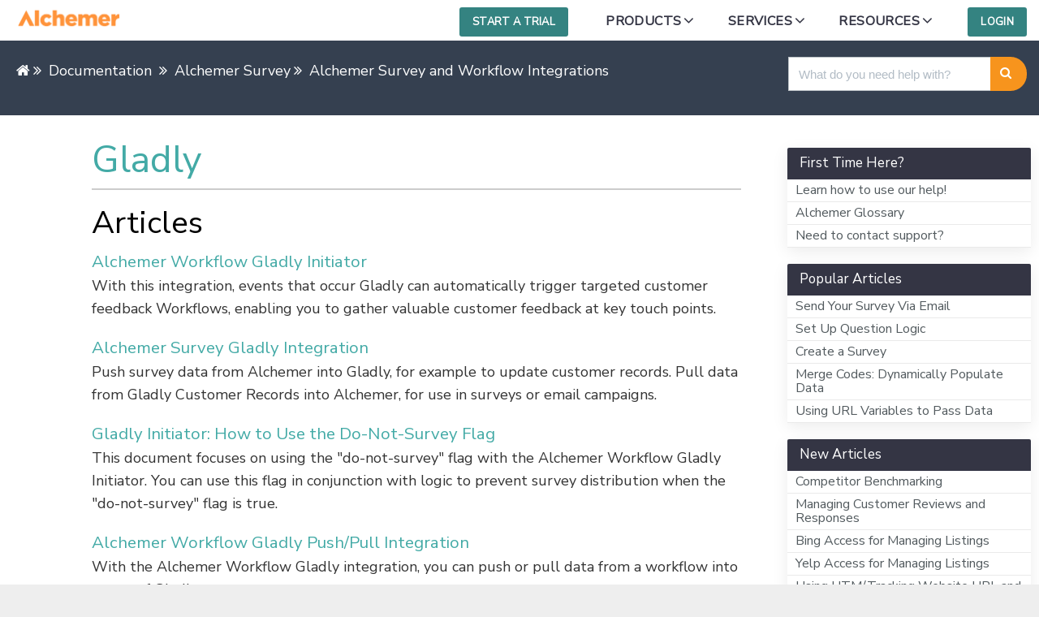

--- FILE ---
content_type: text/html; charset=UTF-8
request_url: https://help.alchemer.com/help/gladly
body_size: 31277
content:
<!DOCTYPE html>

<html >
	<head>
		<meta http-equiv="X-UA-Compatible" content="IE=edge" />
		<title>Gladly | Alchemer Help</title>
		<meta charset="UTF-8" />
		<meta name="viewport" content="width=device-width, initial-scale=1.0">
		
    <link rel="icon" href="https://dyzz9obi78pm5.cloudfront.net/app/image/id/645c2254147f852fc8568ad9/n/alchemerfavicon.ico">
		<link rel="stylesheet" href="https://d3s179bfexmwfe.cloudfront.net/min/css/koFontawesome-3c612f865d.css" type="text/css">
            <link rel="stylesheet" href="https://d3s179bfexmwfe.cloudfront.net/min/css/ko-9a938c79b7.css" type="text/css">
		<link href="https://fonts.googleapis.com/css2?family=Nunito+Sans&amp;family=Nunito:wght@400;600;700" rel="stylesheet" type="text/css"><link href="https://fonts.googleapis.com/css2?family=Nunito+Sans&amp;family=Nunito:wght@400;600;700" rel="stylesheet" type="text/css">
		<style type="text/css">.documentation-body{background-color:#354050}.hg-classic-theme .documentation-categories{background-color:#354050}.hg-site .hg-header{background-color:#f7941d}.hg-widget-page .pager{background-color:#f7941d}.hg-site > .navbar{color:#348381}.navbar-default .navbar-nav > li > a.hg-header-link{color:#348381}.toc-toggle{color:#348381}.navbar-default .navbar-toggle:before{color:#348381}.cat-icon{color:#354050}.home-icon{color:#354050}.alt-icon{color:#354050}.form-group.focus .form-control{color:#354050}.form-group.focus .select2-search input[type=text]{color:#354050}.hg-site:not(.hg-modern-theme) .documentation-categories li a{color:#e65f52}.documentation-article h1, .cke_editable h1{color:#343544}.documentation-article h2, .cke_editable h2{color:#343544}.documentation-article h3, .cke_editable h3{color:#343544}.documentation-article h4, .cke_editable h4{color:#343544}.documentation-article h5, .cke_editable h5{color:#343544}.documentation-article h6, .cke_editable h6{color:#343544}.documentation-article h7, .cke_editable h7{color:#343544}.navbar-default{border-bottom-color:#8d4f51}.documentation-outter-list > .article-container{border-bottom-color:#8d4f51}.level-0{border-bottom-color:#8d4f51}.article-container:hover{background-color:rgb(73,84,100) }.category-link-container:hover{background-color:rgb(73,84,100) }.documentation-categories li a:hover{background-color:rgb(73,84,100) }.category-link-container.active{background-color:rgb(73,84,100) }.documentation-categories li.active{background-color:rgb(73,84,100) }.form-control:focus{border-color:#354050 }.select2-search input[type=text]:focus{border-color:#354050 }.btn-danger{background-color:#354050 }.hg-ratings .hg-helpful{color:#354050 }.hg-search-bar input:focus + .input-group-btn .btn{border-color:#354050 }.hg-minimalist-theme a:not(.btn):hover, .hg-minimalist-theme a:not(.btn):hover, .hg-minimalist-theme a:not(.btn):focus{color:#354050 }.faq-cat-container:hover a{color:#354050 }.ko-article-actions a{color:#354050 }.faq-cat-panel:hover{border-color:#354050 }.btn-success{color:#348381 }.btn-primary{color:#348381 }.btn-danger{color:#348381 }.btn-success:hover{color:#348381 }.btn-primary:hover{color:#348381 }.btn-danger:hover{color:#348381 }.navbar-default .navbar-toggle:hover:before, .navbar-default .navbar-toggle:focus:before{color:#348381 }.btn-success{background-color:rgb(53,64,80) }.btn-primary{background-color:rgb(53,64,80) }.hg-ratings .hg-unhelpful{color:rgb(53,64,80) }.hg-minimalist-theme a:not(.btn){color:rgb(13,24,40) }.btn-primary:hover{background-color:rgb(73,84,100) }.btn-primary:focus{background-color:rgb(73,84,100) }.btn-primary:active{background-color:rgb(73,84,100) }.btn-success:hover{background-color:rgb(73,84,100) }.btn-success:focus{background-color:rgb(73,84,100) }.btn-success:active{background-color:rgb(73,84,100) }.hg-ratings .hg-unhelpful:hover{color:rgb(73,84,100) }.ko-article-actions a:hover{color:rgb(73,84,100) }.pager li>a:hover, .pager li>span:hover, .pager li>a:focus, .pager li>span:focus{background-color:rgb(73,84,100) }.btn-danger:hover{background-color:rgb(73,84,100) }.btn-danger:focus{background-color:rgb(73,84,100) }.btn-danger:active{background-color:rgb(73,84,100) }.hg-ratings .hg-helpful:hover{color:rgb(73,84,100) }.documentation-article h1, .cke_editable h1{font-family:Nunito Sans;font-size:36px;font-weight:400;}.documentation-article h2, .cke_editable h2{font-family:Nunito Sans;font-size:30px;font-weight:400;}.documentation-article h3, .cke_editable h3{font-family:Nunito Sans;font-size:24px;font-weight:400;}.documentation-article h4, .cke_editable h4{font-family:Nunito Sans;font-size:18px;font-weight:400;}.documentation-article h5, .cke_editable h5{font-family:Nunito Sans;font-size:12px;font-weight:400;}.documentation-article h6, .cke_editable h6{font-family:Nunito Sans;font-size:12px;font-weight:400;}.documentation-article h7, .cke_editable h7{font-family:Nunito Sans;font-size:12px;font-weight:400;}.hg-article-body, .hg-article-body p, .cke_editable, .cke_editable p{font-family:Nunito Sans;font-size:18px;font-weight:400;}.hg-site .hg-project-name, body{font-family:Nunito Sans;}/****************************************
* SurveyGizmo Help Documentation Styles *
****************************************/
.ko-tags-container {
display:none;
}

/* HACK: Get Rid of Right Column on Home Page - need to see about smaller screen sizes. That is why this is here.*/

.hg-home-page .right-column {
    display: none;
}

.hg-home-page .documentation-article.col-lg-9:first-child,
.hg-home-page .documentation-article.col-md-8:first-child {
    width: 100%;
}


/* Reset */

.documentation-article h1,
.documentation-article h2,
.documentation-article h3,
.documentation-article h4,
.documentation-article h5,
.documentation-article h6,
.documentation-article h7,
.hg-article-body,
.hg-site .hg-project-name {
    font: nunito sans;
}

.navbar-default .navbar-nav>li> a.hg-header-link,
.toc-toggle,
.navbar-default .navbar-toggle:before,
.cat-icon,
.home-icon,
.alt-icon,
.form-group.focus .form-control,
.form-group.focus .select2-search input[type=text],
.documentation-article h1,
.documentation-article h2,
.documentation-article h3,
.documentation-article h4,
.documentation-article h5,
.documentation-article h6,
.hg-ratings .hg-helpful,
.hg-site>.navbar,
a:hover,
a:focus,
.btn-success,
.btn-primary,
.btn-danger,
.btn-success:hover,
.btn-primary:hover,
.btn-danger:hover,
.navbar-default .navbar-toggle:hover:before,
.navbar-default .navbar-toggle:focus:before,
.hg-ratings .hg-unhelpful,
.hg-ratings .hg-unhelpful:hover,
.hg-ratings .hg-helpful:hover {
    color: #000000
}


/* ---------- Typography ---------- */

html,
body,
.hg-site,
.hg-article-body {
    font-size: 18px;
    font-weight: 400;
    line-height: 1.6;
    color: #333;
    font-family: 'Nunito Sans', sans-serif;
}
.hg-article-title {
	color: #348381
}
.hg-site a {
    color: #354050;
}

/* unvisited link */
a:link {
  color: #43AAA6;
}

.hg-site a:hover {
    color: #77CCC8;
    text-decoration: underline;
}

/* visited link */
a:visited {
  color: #43AAA6;
}

.hg-site a.trial-right-column,
.hg-site a.trial-article-bottom
{
    color: #FFF;
}

.hg-site a.trial-right-column,
.hg-site a.trial-article-bottom
{
    color: #FFF;
    text-decoration: none;
}

.hg-article-header,
.hg-glossary-page .glossary-letter h2 {
    margin: 0.3em 0 .4em;
    font-family: 'Nunito Sans', sans-serif;
    font-weight: 300;
    line-height: 1.1;
    color: #348381;
    padding-bottom: 10px;
}

.hg-homepage-header {
    margin: 0.3em 0 .4em;
    font-weight: 300;
    font-family: 'Nunito Sans', sans-serif;
    color: #348381;
    line-height: 1.1;
    padding-bottom: 10px;
}

.hg-homepage-subheader {
    border-top: 1px solid #348381;
    font-size: 1.3em;
    margin: 3em 0 1em;
    line-height: 1.1;
    padding-bottom: 10px;
    padding-top: 30px;
}

.hg-home-page .hg-article-body h4 {
   margin-top: -19px;
   margin-bottom: 54px;
}

h1.hg-article-title {
    font-size: 3em;
    font-weight: 300 !important;
}

.hg-modern-theme .hg-article-title {
   margin-top: 10px;
}

h2,
.hg-article h2 {
    margin-bottom: .3em;
    font-size: 2em;
    font-family: 'Nunito Sans', sans-serif;
    font-weight: 300;
    letter-spacing:- .02em;
    line-height: 1.1em;
    Color: #348381
}

.hg-article-body h3,
h3 {
    margin-bottom: 5px;
    font-size: 1.4em;
    font-weight: 300;
    letter-spacing: -.02em;
    Color: #348381
}

.hg-article-body h4.question-type-guide {
    margin-bottom: 5px;
    font-size: 1.4em;
    font-weight: 300;
    letter-spacing: -.02em;
}

.hg-article-body .alert h3 {
    margin-top: 0px;
}

.hg-article-body h4,
.hg-category-page h4,
h4 {
    margin-top: 0px;
    margin-bottom: 5px;
    font-size: 1em;
    font-weight: 700;
    letter-spacing: -.02em;
}

.hg-article-body p {
    margin:0 0 20px;
}

.hg-comment p {
    font-size: 1em;
}


#home-sidebar li,
.hg-article-sidebar li {
    border-bottom: 1px solid #eaeaea;
    font-size: 1em;
}

#fancybox-title-inside{
font-family: 'Nunito Sans', sans-serif;
  font-size: 16px;
  font-weight: bold;
  color: #fff;
  padding-top: 8px;
}

#fancybox-title {
  margin-left: 0px!important;
  background: #555;
}


/* ---------- Layout ---------- */

body {
    position: relative;
    padding-top: 50px;
}

.documentation-body >.container {
    padding: 0;
    width: 100% !important;
}

.hg-site-body .documentation-article {
    padding: 10px 10px 0 10px;
}

.hg-home-page .documentation-article {
    padding: 10px 10px 0 10px;
}

.hg-home-page .hg-article {
    max-width: none;
}

.hg-home-page .right-search {
    display: none;
}

.documentation-body {
    background-color: #354050;
    padding: 0;
}

.hg-modern-theme .hg-site-body {
    border-radius: 0;
    margin: 0;
}

.hg-editor-bar .hg-site-body {
    margin: 0px;
}

.right-column {
    padding: 10px;
}

.hg-article-page .hg-article {
  width: 100%;
}

.hg-2column-layout .hg-article {
  width: 100%;
}

.footer-container-overall,
.footer-container,
.copyright-sub-container {
    /* Override: KO style */
    max-width: none;
    /* END Override */
    width: 100%;
    margin-right: auto;
    margin-left: auto;
}

.faq-nav-wrapper {
  max-width: 800px;
  margin-right: auto;
  margin-left: auto;}

.fa {
    padding-right: .5em;
}

.videoplayer .fa {
    padding-right: 0;
}
.img-responsive {
    display: inline-block;
}

.article-panels {
    margin-top: 20px;
}

@media all and (min-width: 768px) {
  .hg-article,
  .footer-container,
  .copyright-sub-container {
    width: 750px;
  }
  .hg-site-body .documentation-article {
    padding: 10px 20px 0 20px;
  }
}

@media all and (min-width: 992px) {
  .hg-article,
  .footer-container,
  .copyright-sub-container {
    width: 970px;
  }
  .hg-2column-layout .hg-site-body {
    padding-left: 75px;
    padding-right: 75px;
  }
  .hg-site-body .documentation-article {
    padding: 10px 10px 0 75px;
  }
  .hg-home-page .documentation-article {
      padding: 10px 10px 0 10px;
  }
  .hg-2column-layout .documentation-article {
     padding: 10px 10px 0 10px;
  }
  .hg-2column-layout .documentation-categories {
    margin-top: 30px;
  }
}

@media all and (min-width: 1200px) {
  .hg-article,
  .footer-container,
  .copyright-sub-container {
    width: 1170px;
  }
}


/* ---------- Home page ---------- */

.home-page-hero {
    background: url('//dyzz9obi78pm5.cloudfront.net/app/image/id/55a405c232131c604c050413/n/how-can-we-help.jpg');
    height: 250px;
    background-size: 450%;
    background-repeat: no-repeat;
    background-position: 50% 50%;
    position: relative;
    border-radius: 20px;
    margin-right: 15px;
    margin-left: 15px;
}

.home-page-hero .container {
    position: absolute;
    top: 0;
    padding-right: 0;
    padding-left: 0;
}

.home-page-hero .page-title {
    font-size: 3em !important;
    font-family: 'Nunito Sans', sans-serif;
    line-height: 3rem;
    color: #fff;
}

.home-page-hero .overlay {
    background: rgba(98, 81, 68, 0.75);
    width: 100%;
    height: 100%;
    display: block;
    border-radius: 20px;
}

@media all and (min-width: 768px) {
    .home-page-hero {
        background-size: 220%;
    }
    .home-page-hero .page-title {
        font-size: 4rem !important;
        line-height: 4rem;
    }
    .home-page-hero .container {
        padding-left: 15px;
        padding-right: 15px;
    }
}

@media all and (min-width: 992px) {
    .home-page-hero .overlay {
        display: none;
    }
    #home-sidebar .sidebar-panel {
        padding-right: 0 !important;
    }
}

#home-main,
#home-sidebar {
    padding-left: 0;
}

#home-main {
    margin-top: 15px;
}

.home-page-hero {
    margin-right: 15px;
}

.home-page-hero img {
    border-radius: 10px;
}

.homepage-categories-row {
    margin-right: 0;
    margin-left: 0;
}

.home-page-panel {
    margin-bottom: 10px;
    min-height: 50px;
    padding: 10px 10px 0 10px;
    list-style: none;
}

.home-page-panel > .panel-body:hover {
    background: transparent;
    transform: scale(1.02);
    cursor: hand;
    cursor: pointer;
    border-color: #77ccc8;
    box-shadow: 0 5px 15px rgba(0,107,143,.15);
    transition: all .2s ease-in;
}

.home-page-panel > .panel-body {
    border: 1px solid #DDD;
    border-radius: 2px;
  height: 100%;
}

.panel-body > h3 > .fa {
    padding-right: 0;
}

#home-main h3 {
    margin: 0;
    font-size: 1.09em;
    font-weight: normal;
    color: #348381;
}

.homepage-categories {
    padding-left: 0;
    padding-right: 0;
  display: flex;
  flex-direction: row;
  flex-wrap: wrap;
  
}

.homepage-categories > li {
    width: 100%;
    display: inline-block;
    float: left;
  height: auto;
}

.category-description {
    margin-left: 45px;
}

.icon-container {
    float: left;
    border-radius: 2px;
    margin-right: 10px;
}

.icon-container-videos {
    float: left;
    border-radius: 3px;
    margin-right: 10px;
    width: 40px;
    text-align: center;
}

.icon-container i {
    font-size: 35px;
    padding: 12px 4px 12px 12px;
    color: rgba(255, 255, 255, 0.79);
}

.icon-container-videos i {
    font-size: 25px;
    padding: 7px 1px 7px 7px;
    color: rgba(255, 255, 255, 0.79);
}

.category-text {
    color: #000000;
    font-size: 1.35em;
    font-weight: 300;
}

.homepage-list .stat-list li{
    padding: 2px 0 10px;
}

.homepage-list-panel {
    border: none;
    box-shadow: none;
}

@media all and (min-width: 480px) {
    .homepage-categories > li {
        width: 100%;
      min-width: 300px;
      flex: 1;
    }
    .homepage-categories > li .panel-body {
        min-height: 147px;
    }
    .icon-container i {
        font-size: 25px;
        padding: 7px 1px 7px 7px;
    }
}

@media all and (min-width: 560px) {
    .icon-container i {
        font-size: 28px;
        padding: 12px 4px 12px 12px;
    }
}

@media all and (min-width: 200px) {
    .icon-container i {
        font-size: 25px;
        padding: 7px 1px 7px 7px;
    }
}

@media all and (min-width: 768px) {
    .homepage-categories > li .panel-body {
        min-height: 124px;
    }
}

@media all and (min-width: 992px) {
    .homepage-categories > li {
        width: 50%;
      flex: none;
    }
    .homepage-categories > li .panel-body {
        min-height: 158px;
    }
}
@media all and (min-width: 1200px) {
    .homepage-categories > li {
        width: 33.33%;
      flex: none;
    }
    .homepage-categories > li .panel-body {
        min-height: 158px;
    }
}

@media (min-width: 1070px) .homepage-categories > li .panel-body .video-panel {
    min-height: 120px;
}

@media all and (min-width: 1070px) {
    .homepage-categories > li .panel-body {
        min-height: 158px;
    }
}

@media all and (min-width: 1200px) {
    .homepage-categories > li .panel-body {
        min-height: 102px;
    }
}

#home-main .hg-search-bar {
    margin: 20px 30px 20px 15px;
}

#home-main .input-group {
    max-width: none;
}

#home-main .large-search {
    border-radius: 4px 0 0 4px;
    height: 60px;
    font-size: 25px;
}


/* ---------- Navbar ---------- */


/* HG wraps our header in:
<nav class="hg-header navbar navbar-default navbar-fixed-top">
    <div class="container">
*/

body {
    padding-top: 0;
}

.navbar-fixed-top {
    position: relative;
}

.container {
    width: auto;
}


/* Reset flatui styles */

.login, .trialtopnav {
    position: relative;
    padding: 0;
    margin-bottom: 0;
    background: none;
    background-size: 0;
}

.navbar-default {
    border: none;
}

.header-container {
    background: #fff;
    padding: 0 0 0 0 !important;
    width: 100%;
    overflow: inherit;
}

.header-container.open {
    height: auto;
}

.header-container header {
    display: block;
}

.header-container .header-logo {
    margin-top: 5px;
    margin-bottom: 5px;
}

.header-container header #logo .png {
    width: 135px;
}

.header-container header .nav-container {
    *zoom: 1;
    display: block;
    position: relative;
}

#body-head-container {
    margin-right: 0;
}

@media only screen and (max-width: 910px) {
    .header-container .header-logo {
        float: none;
        margin-bottom: 0;
    }
    .header-container header #logo .png {
        width: 200px;
        margin-bottom: -10px;
    }
}

@media only screen and (max-width: 420px) {
  .header-container header #logo .png {
      width: 150px;
  }
}

@media only screen and (min-width: 910px) {
    .header-container header .nav-container {
        float: right;
    }
}

.header-container header .nav-container:before,
.header-container header .nav-container:after {
    content: " ";
    display: table;
}

.header-container header .nav-container:after {
    clear: both;
}

.header-container header .nav-container a#mobile-nav {
    -webkit-transition: 0.25s;
    -moz-transition: 0.25s;
    transition: 0.25s;
    border-left: 1px solid #e4e4e4 ;
    color: #343544 ;
    cursor: pointer;
    height: 50px;
    opacity: .8;
    padding: 28px 0px 28px 20px;
    position: absolute;
    top: -36px;
    right: 20px;
}

.header-container header .nav-container a#mobile-nav .navicon:before,
.header-container header .nav-container a#mobile-nav .navicon:after {
    -webkit-transition: 0.25s;
    -moz-transition: 0.25s;
    transition: 0.25s;
}

.header-container header .nav-container a#mobile-nav:hover {
    -webkit-transition: 0.5s;
    -moz-transition: 0.5s;
    transition: 0.5s;
}

.header-container header .nav-container a#mobile-nav:hover .navicon:after {
    top: -8px;
}

.header-container header .nav-container a#mobile-nav:hover .navicon:before {
    top: 8px;
}

.header-container header .nav-container a#mobile-nav .navicon {
    background: #383e41;
    border-radius: 30%;
    height: 3px;
    position: relative;
    transition: 0.5s;
    width: 25px;
}

.header-container header .nav-container a#mobile-nav .navicon:after,
.header-container header .nav-container a#mobile-nav .navicon:before {
    background: #383e41;
    border-radius: 30%;
    content: "";
    display: block;
    height: 3px;
    width: 25px;
    position: absolute;
    z-index: 1;
}

.header-container header .nav-container a#mobile-nav .navicon:after {
    top: -6px;
}

.header-container header .nav-container a#mobile-nav .navicon:before {
    top: 6px;
}

.header-container header .nav-container a#mobile-nav.open .primary-nav {
    display: block;
}

.header-container header .nav-container a#mobile-nav.open .navicon {
    background: transparent;
}

.header-container header .nav-container a#mobile-nav.open .navicon:after {
    -webkit-transform: rotate(45deg);
    -moz-transform: rotate(45deg);
    -ms-transform: rotate(45deg);
    -o-transform: rotate(45deg);
    transform: rotate(45deg);
    width: 25px;
    top: 0px;
}

.header-container header .nav-container a#mobile-nav.open .navicon:before {
    -webkit-transform: rotate(-45deg);
    -moz-transform: rotate(-45deg);
    -ms-transform: rotate(-45deg);
    -o-transform: rotate(-45deg);
    transform: rotate(-45deg);
    width: 25px;
    top: 0px;
}

@media only screen and (min-width: 910px) {
    .header-container header .nav-container a#mobile-nav {
        display: none;
    }
}

.header-container header nav {
    *zoom: 1;
    display: inline-block;
    vertical-align: baseline;
    zoom: 1;
    *display: inline;
    *vertical-align: auto;
    display: block;
    float: none;
    margin: 20px 0 0 0;
    position: relative;
    padding: 0;
    width: 100%;
    vertical-align: top;
}

.header-container header nav:before,
.header-container header nav:after {
    content: " ";
    display: table;
}

.header-container header nav:after {
    clear: both;
}

@media only screen and (min-width: 910px) {
    .header-container header nav {
        clear: both;
        float: right;
        margin: 0;
        width: auto;
    }
}

.header-container header nav ul {
    padding: 0;
    margin-bottom: 0px;
    text-align: right;
}

.header-container header nav ul li {
    display: inline-block;
    vertical-align: baseline;
    zoom: 1;
    *display: inline;
    *vertical-align: auto;
    border-top: 1px solid #e4e4e4;
    float: none;
    margin-top: 0px;
    position: relative;
    text-align: left;
    width: 100%;
}

@media only screen and (min-width: 910px) {
    .header-container header nav ul li {
        border-top: none;
        margin-top: 0px;
        text-align: inherit;
        width: auto;
    }
    .header-container header nav ul li:hover ul.children,
    .header-container header nav ul li:hover ul.sub-menu {
        display: block;
        height: auto;
        z-index: 99;
    }
}

.header-container header nav ul li.login {
    border-top: none;
    right: 58px;
    position: absolute;
    top: -46px;
    width: auto;
}

.header-container header nav ul li.trialtopnav {
    margin-right: 22px;
    position: absolute;
    top: -46px;
    right: 118px;
    width: auto;
    border: none;
}

.header-container header nav ul li.login a,
.header-container header nav ul li.trialtopnav a {
    -webkit-transition: 0.15s ease-in-out all;
    -moz-transition: 0.15s ease-in-out all;
    transition: 0.15s ease-in-out all;
    border-radius: 3px;
    font-size: 15px;
    font-weight: bold;
    margin-left: 10px;
    margin-bottom: 4px;
    padding: 8px 16px;
    text-transform: uppercase;
    vertical-align: text-middle;
}

.header-container header nav ul li.login a {
    color: #f7941d;
}

.header-container header nav ul li.trialtopnav a {
    color: #354050;
}

.header-container header nav ul li.login a:hover,
.header-container header nav ul li.trialtopnav a:hover {
    cursor: pointer;
}

.header-container header nav ul li.login a:hover {
    color: #51a6a4;
}

.header-container header nav ul li.trialtopnav a:hover {
    color: #7A7C99;
}

.header-container header nav ul li.login a:active{
    background-color: #348381;
}

.header-container header nav ul li.trialtopnav a:active {
    background-color: #348381;
}

@media only screen and (min-width: 910px) {
    .header-container header nav ul li.login,
    .header-container header nav ul li.trialtopnav {
        left: inherit;
        right: inherit;
        position: relative;
        top: inherit;
    }
    .header-container header nav ul li.login a {
        background-color: #348381;
        color: #fff;
        font-size: 13px;
        margin-left: 22px;
    }

    .header-container header nav ul li.trialtopnav a {
        background-color: #348381;
        font-size: 13px;
        color: #fff;

    }

    .header-container header nav ul li.login a:hover {
        background-color: #51a6a4;
        color: #fff;
    }

    .header-container header nav ul li.trialtopnav a:hover {
        background-color: #51a6a4;
        color: #fff;
    }

    .header-container header nav ul li.login a:active {
        background-color: #319ebe;
        color: #e6e6e6;
    }

    .header-container header nav ul li.trialtopnav a:active {
        background-color: #354050;
        color: #e6e6e6;
    }
}

.header-container header nav a {
    font-family: 'Nunito Sans', sans-serif;
    display: inline-block;
    vertical-align: baseline;
    zoom: 1;
    *display: inline;
    *vertical-align: auto;
    -webkit-transition: 0.15s ease-in-out all;
    -moz-transition: 0.15s ease-in-out all;
    transition: 0.15s ease-in-out all;
    color: #343544;
    float: none;
    font-size: 16px;
    font-weight: 600;
    letter-spacing: 0.025em;
    padding: 20px 20px 10px 5px;
    text-decoration: none;
    text-transform: uppercase;
}

.header-container header nav a:hover {
    color: #000000;
    text-decoration: underline;
}

@media only screen and (min-width: 910px) {
    .header-container header nav a {
        padding: 14px 16px 11px;
    }
}

@media only screen and (min-width: 992px) {
    .header-container header nav a {
        padding: 14px 10px 11px;
    }
}

@media only screen and (min-width: 1200px) {
    .header-container header nav a {
        padding: 14px 20px 11px;
    }
}

.header-container header ul.children,
.header-container header ul.sub-menu {
    background: #fff;
    height: 0;
    margin: 0;
    overflow: hidden;
    padding: 0 10px 15px 0px;
    position: relative;
}

.header-container header ul.children li,
.header-container header ul.sub-menu li {
    border-top: none;
    display: block;
    float: inherit;
    margin: 0;
    overflow: hidden;
    padding: 0;
    text-align: left;
    width: 100%;
}

.header-container header ul.children li a,
.header-container header ul.sub-menu li a {
    margin: 0;
    display: block;
    float: inherit;
    font-size: 15px;
    font-weight: 400;
    padding: 0px 20px 12px 5px;
    text-transform: inherit;
    white-space: nowrap;
}

@media only screen and (min-width: 910px) {
    .header-container header ul.children,
    .header-container header ul.sub-menu {
        box-shadow: 2px 5px 5px rgba(0, 0, 0, 0.15);
        display: none;
        left: 0;
        height: auto;
        position: absolute;
        top: 46px;
    }
    .header-container header ul.children li a,
    .header-container header ul.sub-menu li a {
        padding: 8px 20px;
    }
}

.header-container header nav#utility-nav {
    display: none;
    letter-spacing: 0;
}

.header-container header nav#utility-nav a {
    color: #666667;
    padding: 0px;
    font-size: 13px;
    font-weight: normal;
    text-transform: inherit;
}

.header-container header nav#utility-nav strong {
    font-size: 16px;
}

.header-container header nav#utility-nav li:first-child a {
    cursor: default;
}

.header-container header nav#utility-nav li:first-child a:hover {
    color: #343544;
}


#primary-nav .mobile-dropdown {
height: auto;
}

#primary-nav .mobile-dropdown > ul {
 height:auto;
padding-bottom: 0;
padding-top: 15px;
}

.header-container header nav li.menu-item-has-children {
    display: block;
    height: 60px;
    overflow: hidden;
}

.header-container header nav li.menu-item-has-children.open {
    display: block;
    height: inherit;
    opacity: 1;
}

.header-container header nav li.menu-item-has-children.open .sub-menu,
.header-container header nav li.menu-item-has-children.open .children {
    display: block;
    height: inherit;
    opacity: 1;
    z-index: 99;
}

.header-container header nav li.menu-item-has-children > a:after {
    content: "\f107";
    speak: none;
    -webkit-font-smoothing: antialiased;
    -moz-osx-font-smoothing: grayscale;
    text-transform: none;
    line-height: 1;
    font-style: normal;
    font-variant: normal;
    font-weight: normal;
    font-family: 'FontAwesome';
    display: inline-block;
    vertical-align: baseline;
    zoom: 1;
    *display: inline;
    *vertical-align: auto;
    position: relative;
    left: 3px;
    font-size: 20px;
    top: 1px;
}

.header-container header nav li.menu-item-has-children > a:after:hover {
    color: #000000;
}

@media only screen and (min-width: 910px) {
    .header-container header nav li.menu-item-has-children {
        display: inline-block;
        vertical-align: baseline;
        zoom: 1;
        *display: inline;
        *vertical-align: auto;
        height: inherit;
        overflow: inherit;
    }
}

@media only screen and (max-width: 910px) {
    #primary-menu {
        margin: -1px 0 0 0;
        display: block;
    }
    #primary-menu li {
        padding: 1em 0;
    }
  .header-container header .menu-primary-navigation-container {
      margin: 0 -15px;
    }

    .header-container header nav ul li.menu-item {
      display: none;
    }
    .header-container.open header nav ul li.menu-item {
      display: inline-block;
    }
}
@media only screen and (max-width: 515px) {
    .header-container.open header nav ul li.trialtopnav {
        display:none;
    }
}


/* ---------- Home page search ---------- */

.hg-home-page .hg-article-body .input-group.input-group-lg {
    margin: 0 auto;
    width: 600px;
}

#s {
    border: 1px solid #ddd;
    border-radius: 2px;
    font-size: 18px;
    line-height: 1.3333333;
    padding: 10px 16px;
}

.input-group-lg > .form-control,
.input-group-lg > .input-group-btn > .btn {
    height: 60px;
}

.input-group > .input-group-btn > .btn {
    background: #61637F;
    border: none;
    border-top-right-radius: 32px;
    border-bottom-right-radius: 32px;
    color: white;
    margin-left: -1px;
    padding: 10px 16px;
}

.input-group > .input-group-btn > .btn:hover {
    background: #61637F;
}

.apicon-search::before {
    content: "\f002";
    font-family: 'FontAwesome';
    speak: none;
    font-size: 110%;
    font-style: normal;
    font-weight: normal;
    font-variant: normal;
    text-transform: none;
    line-height: 1;
    -webkit-font-smoothing: antialiased;
    -moz-osx-font-smoothing: grayscale;
}


/* ---------- Breadcrumbs ----------*/

ul.hg-breadcrumbs {
    margin: 25px 20px;
}

ul.hg-breadcrumbs,
ul.hg-breadcrumbs a,
ul.hg-breadcrumbs a:hover {
    color: #fff !important;
    font-size: 18px;
}


/* ---------- Right Column ---------- */

.hg-article-page #home-sidebar {
    display: none;
}

.hg-category-page #home-sidebar {
    display: block !important;
}

.hg-category-page .robot {
    display: none !important;
}

.sidebar {
    padding-right: 0;
}

.panel {
    border: none;
    border-radius: 2px;
    box-shadow: 0 5px 20px 0 rgba(0,0,0,.08);
    opacity: 1;
    transition: all 500ms ease-out;
    -webkit-transition: all 500ms ease-out;
    -moz-transition: all 500ms ease-out;
    -o-transition: all 500ms ease-out;
}

.panel.affix-hide {
    opacity: 0;
}

.panel .panel-heading {
    background-color: #343544;
    border-color: #343544;
    color: #ffffff;
    font-weight: 300;
    margin-bottom: 0;
}

.sidebar .panel .panel-heading {
    border-top-left-radius: 2px;
    border-top-right-radius: 2px;
}

.sidebar .sidebar-panel {
    padding-left: 0;
    padding-right: 15px;
}

.robot,
.hg-article-sidebar {
    display: none;
}

.hg-article-page .hg-article-sidebar,
.hg-article-page .right-column {
    display: block !important;
}

.right-search {
    padding-left: 15px;
    padding-bottom: 20px;
}

.right-search .hg-search-container {
    padding-right: 0;
    padding-left: 0;
}

.right-search .hg-search-container > .form-control {
    border-radius: 2px 0px 0 2px;
    border: 1px solid #bdc3c7;
}

.right-search .hg-search-submit-container {
    padding-left: 0;
}

.right-search .hg-search-submit {
    padding: 11px 11px 31px 12px;
    font-size: 1rem;
    border-radius: 0 20px 20px 0px;
    border: none;
    height: 40px;
    -webkit-appearance: none;
    background: #f7941d;
    color: #FFF;
    transition: border .25s linear,color .25s linear,background-color .25s linear;
    -webkit-transition: border .25s linear,color .25s linear,background-color .25s linear;
}

.hg-search-submit {
    line-height: 23px;
}

.right-search .hg-search-submit:hover {
    background: #97A5BA;
}

.img-robot {
    padding-top: 20px;
    padding-left: 20px;
}

.hg-article-sidebar {
    position: initial;
    top: 0;
    font-size: .9em;
    margin-top: 30px;
}

.panel h3 {
    font-size: 1.3em;
    margin: 1em 0 .2em;
    font-weight: normal;
}

.panel h3:first-child {
    margin-top: 0;
}

.panel p {
    margin: 1em 0;
}

.panel small {
    color: #999;
}

.panel ul {
    list-style: none;
    margin: 0;
    padding: 0;
    background-color: #fff;
}

#home-sidebar h2 {
    font-size: 1.5em;
}

#home-sidebar .list-action {
    border-top: 0;
}

#home-sidebar {
    font-size: .94em;
    line-height: 1.1;
}

.panel li {
    width: 100%;
    border-bottom: 1px solid #eaeaea;
    font-size: 1em;
    padding: 5px 10px !important;
}

.stat-list {
    font-size: 16px;
    line-height: inherit;
    padding-left: 0;
    margin-bottom: 0;
}

.stat-list a {
    color: #525a5e;
}

.panel li:hover {
    background-color: #EEEEEE;
}

#in-article li.active {
    background-color: #B7D6E1;
    font-weight: bold;
}

#in-article li.active:hover,
#in-article li.active a,
#in-article li.active a:hover,
#in-article li.active a:active {
    background-color: #B7D6E1;
}

.panel li a {
    background-color: transparent;
    transition: unset;
}

.panel li a:hover {
    text-decoration: underline;
}

.panel .nav > li > a {
    padding: 0;
}

.hg-article-sidebar .plans .plans-container,
.hg-article-sidebar .plans .yourplan {
    padding: 0.5em;
}

.panel .share {
    background-color: inherit;
}

.panel .share li,
.hg-article-sidebar .in-article li {
    font-size: 12.6px;
}

.hg-article-sidebar .author img {
    width: 8%;
    height: auto;
    vertical-align: baseline;
}

.hg-article-sidebar .last-updated {
    font-size: 11px;
}

@media all and (min-width: 992px) {
    .sidebar {
        width: 300px;
        margin-top: 30px;
    }
    .sidebar.affix {
        position: fixed;
        margin-top: 0;
      top: 20px;
    }
    .sidebar.affix-bottom {
      position: absolute;
      margin-top: 0;
    }
}

@media all and (min-width: 768px) {
    .right-search {
        padding-top: 16px;
    }
}

/* ---------- FAQ Container ---------- */

.hg-category-page .hg-article-sidebar {
    display: none !important;
}

.documentation-article .faq-header {
    margin: 20px 0 10px;
    font-size: 2.57em;
    line-height: 1.1;
}

.hg-category-page .documentation-article .faq-header {
    color: #43aaa6;
}

.faq-top-description {
    margin-top: -5px;
    font-size: 1.29em;
}

.faq-nav-content h2 {
    margin: 20px 0 10px;
    font-size: 2.14em;
}

.article-block {
    margin-bottom: 1em;
}

.article-block a {
    font-size: 1.14em;
}

.content-count {
    display:none;
}


/* Articles */

.hg-breadcrumbs,
.hg-breadcrumbs>li {
    margin: 0;
    max-width: none;
    font-size: 1em;
    font-weight: 300;
}

.article-footer {
    display: none;
}

.question-type-guide-container {
    margin-top: 40px;
    /*display: inline-block;*/
}

/* ---------- Articles - tables ---------- */

/*.hg-article-body table {
    padding: 3px !important;
    border-top: 1px solid #000000;
    border-bottom: 1px solid #000000;
    text-align: left;
    width: 100%;
    margin: 24px -1px 24px 0;
}

.hg-article-body tr:nth-child(odd) {
    background-color: #fff;
}

.hg-article-body tr:nth-child(even) {
    background-color: #eee;
}

.hg-article-body td {
    padding: 8px 15px;
    color: #888;
}

.hg-article-body th {
    padding: 8px 15px;
    font-weight: bold;
    color: #363639;
    background-color: #ccc;

}*/

table :not(.chart-table .feature-table) {
  width: 100%;
  border-collapse: collapse;
}

tr:nth-of-type(odd) {
  background: #eee;
}
th {
  background: #666667;
  color: white;
  font-weight: bold;
}

td, th {
  padding: 6px;
  border: 1px solid #ccc;
  text-align: left;
}

.r-table {
    width: 100%;
}

.r-table-cell {
    width: 100%;
}

.r-table--2cols tr > .r-table-cell {width:50%;}
.r-table--3cols tr > .r-table-cell {width:33.3%;}
.r-table--4cols tr > .r-table-cell {width:25%;}
.r-table--5cols tr > .r-table-cell {width:20%;}

.chart-table {
    table-layout: fixed;
}

.chart-table img{
width: 75%;
}

.center {
    text-align: center
}

.unsupported {
    color: #f06586
}

.supported {
    color: #43aaa6;

}

/* Articles - images */

.documentation-article img.fr-dib.fr-fil, .documentation-article img.fr-dii, .hg-article-body img {
    border: 5px solid #FFFFFF;
    box-shadow: 0 0 2px rgba(0, 0, 0, 0.5);
    margin: 40px 40px 40px 0;
}

li > img.img-responsive {
    margin: 40px 40px 40px -20px;
}

.hg-article-body .feature .feature-img img {
    border: 5px solid #FFFFFF;
    box-shadow: 0 0 2px rgba(0, 0, 0, 0.5);
    margin: 0 0 12px 0;
}

.hg-article-body .ko-thumbnail img {
  margin: 0px;
  box-shadow:none;
  border:none;
  max-width:100%;
}

.feature {
    float:right;
}

.feature ul {
    list-style: none;
    padding:0;
}

.feature ul li {
    font-size: 16px;
}

.hg-article-body .img-and-caption img {
    border-bottom: none;
    border-radius: 4px 4px 0 0;
}

.img-and-caption {
  margin: 7px 0 0 25px;
}

.img-and-caption img {
    margin:0 !important;
}

.img-caption {
    text-align: center;
    padding: 5px 0;
    margin-bottom: 20px;
    color: #fff!important;
    background-color: #5b5b5b;
    border-radius: 0 0 4px 4px;
    font-size: 14px;
    display: block;
    width: 100%;
    max-width: 100%;
    height: auto;
    box-shadow: 0 0 2px rgba(0, 0, 0, 0.5);
}

.img-caption a {
  text-decoration: underline;
  color: #b0d1dc;

}

.img-caption a:hover {
  color: #3A8EA8;
}

.img-caption ul {
    margin-bottom: 5px;
}

.hg-article-body .category-image {
    border: none;
    box-shadow: none;
}

.hg-article-body .category-image-container {
    padding: 1em 1em 1em 0em;
    width: 8em;
}


/* ---------- Articles - other ---------- */

.hg-article-body ol {
  margin: 0 0 1.5em;
  padding: 0;
  counter-reset: item;
}

.hg-article-body ol > li {
  margin: 0 0 20px -12px;
  padding: 0 0 0 2em;
  text-indent: -1em;
  list-style-type: none;
  counter-increment: item;
}

.hg-article-body ol > li ul > li {
    text-indent: 0;
}

.hg-article-body ol > li:before {
  display: inline-block;
  width: 1em;
  padding-right: 0.5em;
  font-weight: bold;
  text-align: right;
  content: counter(item) ".";
}


.hg-article-body ol > li ol {
  counter-reset: subitem;
}

.hg-article-body ol > li ol > li {
  counter-increment: subitem;
}

.hg-article-body ol > li ol > li:before {
  content: counter(subitem, lower-alpha) ".";
}

.hg-article-body ol > li ol > li ol {
  counter-reset: subsubitem;
}

.hg-article-body ol > li ol > li ol > li {
  counter-increment: subsubitem;
}

.hg-article-body ol > li ol > li ol > li:before {
  content: counter(subsubitem, lower-roman) ".";
}

.hg-article-body blockquote {
    background: #d9ecf3;
    color: #333;
    font-size: 18px;
    margin: 20px 0;
    padding: 20px;
    word-wrap: break-word;
    border: 1px solid #eee;
    border-left-width: 5px;
    border-radius: 3px;
    border-left-color: #51b4d3;
}

.hg-article-body blockquote>p {
    margin:0;
}

.hg-article-body pre {
    overflow: auto;
    max-width: 100%;
    background: #DDDDDD;
    font-family: 'Nunito Sans', sans-serif;
    font-size: 14px;
    margin-top: 5px;
    margin-bottom: 20px;
    padding: 10px 0px 10px 20px
}

.hg-article-body code {
    color: #000000;
    font-family: 'Nunito Sans', sans-serif;
    font-size: 14px;
    padding: 2px 4px;
}

.hg-article-body iframe {
    width: 248px ;
    height: 150px ;
}

.hg-article-body .code-container {
    background-color: #DCF0F6;
    border: 1px solid #000000;
    padding: 10px;
    margin-bottom: 5px;
    margin-left: 30px;
    margin-top: 5px;
    padding: 10px 2px 10px 20px;
}

.slideshow-content {
    box-shadow: 0 0 2px rgba(0, 0, 0, 0.99);
    padding: 5px 20px;
    height: 580px;
    max-width: 1025px;
}

.slide-button-bar {
    box-shadow: 0 0 2px rgba(0, 0, 0, 0.99);
    background: #333;
    padding: 10px;
    margin-top: 0;
    text-align: right;
    max-width: 1025px;
}

.hg-article-body .box {
    float: left;
    width: 31.33%;
    margin: 0px 1% 40px;
    border-radius: 10px;
    border: 1px solid #CCC;
    position: relative;
}

.hg-article-body .box .title {
    border-radius: 0px 0px 10px 10px;
    margin: -1px;
}

.hg-article-body .box .title a {
    color: #FFF;
    padding: 10px;
    display: block;
    font-size: 14px;
    font-weight: bold;
    line-height: 1em;
}

.slide-button-bar .btn-primary {
    margin-left: 5px;
}

.slide-button-bar .btn-primary,
.slide-button-bar .btn-danger {
    background: #77A60F;
    border-color: #77A60F;
    color: #fff;
}

.slide-button-bar .btn-primary:hover,
.hg-comment-post .btn-primary:hover,
.slide-button-bar .btn-danger:hover,
.slide-button-bar .btn-primary:active,
.slide-button-bar .btn-danger:active,
.slide-button-bar .btn-primary:focus,
.slide-button-bar .btn-danger:focus {
    background: #8BB333;
    color:#fff;
}

.slide-button-bar .btn-primary[disabled],
.slide-button-bar .btn-danger[disabled] {
    background-color: #ccc;
    border-color: #ccc;
    color: #fff;
}

.hg-comment-post .btn-primary {
    background: #77A60F;
    border-color: #77A60F;
    color: #fff;
}

.hg-comment-post .btn-primary,
.hg-comment-post .btn-primary:hover  {
    color: #fff;
    text-decoration: none;
}

.hg-modern-theme .form-control{
    border-radius: 2px;
}

.form-control:focus {
    border-color: #77ccc8;
}

.poster-image img {
    border-radius: 2px;
}

.hg-rating-label {
    font-size: 1em;
    margin: 1em 0 .2em;
    font-weight: light;
}


.hg-rating-container {
    border-top: 1px solid #ddd;
}

.hg-rating-success {
    font-weight: bold;
    border-top: 1px solid #ddd;
    padding-top: 10px;
}

#hg-comment-form {
    border-top: none;
    padding-top: 0;
}

.hg-article-body .poster-image img {
    margin-bottom: 0;
}

.poster-admin {
    margin-top: 5px;
}

.hg-comment-post .post-row {
    text-align: center;
}

.hg-comment-post .poster-image {
    display: inline-block;
    width: auto;
}

.hg-comment-post .post-box {
    display: inline-block;
    vertical-align: bottom;
}

.hg-comment .post-box {
    word-wrap: break-word;
}

.hg-comment-post .poster-image,
.hg-comment-post .post-box {
    float: none;
}

.hg-comment-post .poster-info-container {
    margin-left: 0;
    width: 100%;
    text-align: center;
}

.poster-info-container > div {
    display: inline-block;
    float: none !important;
    padding-right: 15px;
    padding-left: 15px;
}

.poster-info-container div:first-child {
    margin-right: 4;
}

.poster-info-container div:nth-child(2) {
    margin-left: 4;
}

.pager-pop-articles li a {
    color: #555;
}

.pager-pop-articles li.next a {
    border-left: 2px solid #555;
}

.pager-pop-articles li.previous a {
    border-right: 2px solid #555;
}

.metadata {
    font-size: 14px;
    text-align: center;
}

.metadata .list-inline > li {
    padding: 0 10px;
}

.change-icon {
    font-size: 14px;
}

.collapse {
  margin-bottom: 20px;
}

h3.expand{
  color: #43aaa6;
  text-indent: -25px;
  margin-left: 51px;
  margin-top: 5px;
}

.back-to-top {
margin: 0;
position: fixed;
bottom: 0;
right: 0;
z-index: 100;
display: none;
text-decoration: none;
color: #ffffff;
text-align: center;
width: 100%;
height: 4rem;
text-decoration: none;
color: #ffffff;
transition: all .2s;
background-color: #F7B133 ;
}

.back-to-top i {
  font-size: 5rem;
  color: #ffffff;
}

.back-to-top:hover,
.back-to-top:active,
.back-to-top:focus {
  color: #ffffff;
}

i.fa.fa-angle-up {
    padding: 0;
}

.trial-article-bottom,
.trial-right-column{
    text-align: center;
    background-color: #343544;
}

.trial-article-bottom a,
.trial-right-column a{
    font-size: 13px;
    color: #fff;
    -webkit-transition: 0.15s ease-in-out all;
    -moz-transition: 0.15s ease-in-out all;
    transition: 0.15s ease-in-out all;
    font-weight: bold;
}

.trial-article-bottom a:hover,
.trial-right-column a:hover {
    text-decoration: none;
    color:#fff;
}

.trial-article-bottom:hover,
.trial-right-column:hover {
    background-color: #343544;
}

.trial-article-bottom:active,
.trial-right-column:active {
    background-color: #343544;
}


@media all and (min-width: 480px) {
    .poster-info-container div:first-child {
        margin-right: 22%;
    }
    .poster-info-container div:nth-child(2) {
        margin-left: 22%;
    }
    .hg-article-body iframe {
        width: 100% ;
        height: 291px ;
    }
}

@media all and (min-width: 620px) {
    .hg-article-body iframe {
        width: 620px ;
        height: 367px ;
    }
}

@media all and (min-width: 768px) {
    .poster-info-container div:first-child {
        margin-right: 28%;
    }
    .poster-info-container div:nth-child(2) {
        margin-left: 28%;
    }
}

@media all and (min-width: 992px) {
    .poster-info-container div:first-child {
        margin-right: 25%;
    }
    .poster-info-container div:nth-child(2) {
        margin-left: 25%;
    }
}

@media all and (min-width: 1200px) {
    .poster-info-container div:first-child {
        margin-right: 32%;
    }
    .poster-info-container div:nth-child(2) {
        margin-left: 32%;
    }
}

/* ---------- Articles - Fancybox ---------- */

a.fancybox img {
    border: none;
    box-shadow: 0 1px 7px rgba(0,0,0,0.6);
        -o-transform: scale(1,1); -ms-transform: scale(1,1); -moz-transform: scale(1,1); -webkit-transform: scale(1,1); transform: scale(1,1); -o-transition: all 0.2s ease-in-out; -ms-transition: all 0.2s ease-in-out; -moz-transition: all 0.2s ease-in-out; -webkit-transition: all 0.2s ease-in-out; transition: all 0.2s ease-in-out;
    }
a.fancybox:hover img {
    position: relative; z-index: 999; -o-transform: scale(1.03,1.03); -ms-transform: scale(1.03,1.03); -moz-transform: scale(1.03,1.03); -webkit-transform: scale(1.03,1.03); transform: scale(1.03,1.03);
    }


/* ---------- Articles - tags & badges ---------- */

.tag.close {
    float: none;
    opacity: 1;
    font-size: inherit;
    font-weight: normal;
}

.badge {
    margin: 0 3px 3px 0;
    font-size: 11px;
    font-weight: normal;
    letter-spacing: 0.6px;
    padding: 4px 6px 4px;
}

.feature-table,
.feature-table-filter {
  max-width: 650px;
}

.feature-table {
  table-layout: fixed;
  margin-top: 5px;
  display: none;
}

.feature-table caption {
  display: none;
  text-align: left;
  padding-left: 15px;
  font-size: 1.35em;
}

.feature-table th {
  font-weight: normal;
}

.feature-table .non-label {
    color: black;
}

.feature-table-filter {
  display: none;
  margin-bottom: -20px;
  text-align: right;
}

.feature-table-filter > label {
  padding: 0 15px;
  color: #888;
}

.feature-table-filter[class*=filtered] .badge {
  background-color: #cccccb;
}

.feature-table-filter.badge,
.badge-collaborator {
    background-color: #43aaa6;
}

.feature-table-filter .badge,
.badge-professional {
    background-color: #f7941d;
}

.feature-table-filter .badge,
.badge-full-access{
    background-color: #7B6092;
}


.feature-table-filter .badge,
.badge-enterprise {
    background-color:  #444444;
}
 .feature-table-filter .badge,
.badge-enterprise {
    background-color:  #444444;
    color: #fff;
}
.feature-table-filter .badge,
.badge-free {
    background-color: transparent;
    color: #444;
    border: solid .5px #444;
}
/*Report class also used for Stakeholder License*/

.feature-table-filter.filtered-report .badge-report,
.badge-report {
    background-color: #cccccb;
}

/*ent-report is now Data Analyst*/

.feature-table-filter.filtered-ent-report .badge-ent-report,
.badge-ent-report {
    background-color: #43aaa6;
}

.feature-table-filter.filtered-free .badge-everyone,
.badge-everyone {
  background-color: #77ccc8;
}

.feature-table-filter.filtered-individual .badge-individual,
.badge-individual {
    background-color: #43aaa6;
}

.feature-table-filter.filtered-team .badge-team,
.badge-team {
    background-color: #666667;
}

.badge-quota {
    border: 1px solid black;
    color: black;
    background: none;
}

.feature-table[class*=filtered] .badge-basic,
.feature-table[class*=filtered] .badge-std,
.feature-table[class*=filtered] .badge-mkt,
.feature-table[class*=filtered] .badge-full,
.feature-table[class*=filtered] .badge-edu,
.feature-table[class*=filtered] .badge-hr,
.feature-table[class*=filtered] .badge-report,
.feature-table[class*=filtered] .badge-free,
.feature-table[class*=filtered] .badge-individual,
.feature-table[class*=filtered] .badge-team {
  display: none;
}

.feature-table.filtered-basic .badge-basic,
.feature-table.filtered-std .badge-std,
.feature-table.filtered-mkt .badge-mkt,
.feature-table.filtered-full .badge-full,
.feature-table.filtered-edu .badge-edu,
.feature-table.filtered-hr .badge-hr,
.feature-table.filtered-report .badge-report,
.feature-table.filtered-free .badge-free,
.feature-table.filtered-individual .badge-individual,
.feature-table.filtered-team .badge-team  {
  display: inline-block;
}

.feature-table[class*=filtered] .row-basic,
.feature-table[class*=filtered] .row-std,
.feature-table[class*=filtered] .row-mkt,
.feature-table[class*=filtered] .row-full,
.feature-table[class*=filtered] .row-edu,
.feature-table[class*=filtered] .row-hr,
.feature-table[class*=filtered] .row-report,
.feature-table[class*=filtered] .row-free,
.feature-table[class*=filtered] .row-individual,
.feature-table[class*=filtered] .row-team  {
  display: none;
}

.feature-table.filtered-basic .row-basic,
.feature-table.filtered-std .row-std,
.feature-table.filtered-mkt .row-mkt,
.feature-table.filtered-full .row-full,
.feature-table.filtered-edu .row-edu,
.feature-table.filtered-hr .row-hr,
.feature-table.filtered-report .row-report,
.feature-table.filtered-free .row-free,
.feature-table.filtered-individual .row-individual,
.feature-table.filtered-team .row-team {
  display: table-row;
}

.plans-container .feature-table-link {
    display: none;
}

.hg-article-body div.ko-hide {
    display: none;
}


/* ---------- Callouts ---------- */

.bs-callout,
.alert {
    padding: 20px;
    margin: 20px 0;
    border-left-width: 5px;
    border-radius: 3px;
    color: #343544;
}

.bs-callout h2,
h3,
h4 {
    margin-top: 0px;
    margin-bottom: 5px;
}

.bs-callout,
.alert p {
    margin: 0px;
}

.bs-callout p:last-child {
    margin-top: 0;
    margin-bottom: 0;
}

.bs-callout code {
    border-radius: 3px;
}

.bs-callout+.bs-callout {
    margin-top: -5px;
}

.alert-success,
.bs-callout-success {
    border-left-color: #43aaa6;
    background: #83CECB
}

.bs-callout-success-color {
    border-left-color: #43aaa6;
    background: #83CECB;
}

.alert-danger,
.bs-callout-danger {
    border-left-color: #e65f52;
    background: #fce0e7;
}

.alert-warning,
.bs-callout-warning {
    border-left-color: #f7941d;
    background: #fdedd1;
}

.alert-info,
.bs-callout-info {
    border-left-color: #A7DCDA;
    background: #A7DCDA;
}

.bs-callout-info-color {
    border-left-color: #A7DCDA;
    background: #A7DCDA;
}


/* ---------- Webinars & Videos ---------- */

.hg-category-page .homepage-categories-row {
    font-size: 1rem;
}

.hg-category-page p {
    font-size: 1.14rem;
}

.webinar {
    font-weight: normal;
    font-size: 16px;
    color: black;
}

.sign-up-well {
    margin-top: 8 0px !important;
    display: none;
    background-color: #ffffff;
}

.sign-up-well.well {
    padding: 19px 0 0;
}

.join-webinar {
    display: none;
    border-bottom: 1px solid #eaeaea;
    padding-bottom: 20px;
}

.webinar-topics td {
    border-color: #ffffff !important;
    background-color: #ffffff !important;
    color: #343544 !important;
    border: 1px solid #ffffff !important;
}

#hrefrsvp {
    font-size: .8em;
}

.calendar {
    font-size: 17px;
    font-weight: 400;
}

.tue {
    background: #43aaa6;
    border-color: #43aaa6;
    color: #ffffff !important;
}

.wed {
    background: #967FAA;
    border-color: #967FAA;
    color: #ffffff !important;
   font-weight: bold;
}

.wed:hover {
  transform: scale(1.05);
  box-shadow: 5px 5px 0px rgba(0,0,0,0.15);
}

.thu {
    background: #66b5cd;
    border-color: #66b5cd;
    color: #ffffff !important;
}

.mon {
    background: #f5a417;
    border-color: #f5a417;
    color: #ffffff !important;
}

.fri {
    background: #77A01E;
    border-color: #77A01E;
    color: #ffffff !important;
    box-shadow: none;
    display: inline-block;
    font-weight: bold;
    font-size: 16px;
    line-height: 1.4;
    margin: 0;
    padding: 17px 17px;
    text-decoration: none;
    text-transform: uppercase;
    -webkit-transform: scale(1);
    -moz-transform: scale(1);
    -ms-transform: scale(1);
    -o-transform: scale(1);
    transform: scale(1);
    -webkit-transition: 0.15s ease-in-out all;
    -moz-transition: 0.15s ease-in-out all;
    vertical-align: baseline;
}

.fri:hover {
  transform: scale(1.05);
  box-shadow: 5px 5px 0px rgba(0,0,0,0.15);
  text-decoration: none;
}

.fris {
    background: #77A01E;
    border-color: #77A01E;
    color: #ffffff !important;
    box-shadow: none;
    display: inline-block;
    font-weight: bold;
    font-size: 16px;
    line-height: 0.5;
    margin: 0;
    padding: 17px 17px;
    text-decoration: none;
    text-transform: uppercase;
    -webkit-transform: scale(1);
    -moz-transform: scale(1);
    -ms-transform: scale(1);
    -o-transform: scale(1);
    transform: scale(1);
    -webkit-transition: 0.15s ease-in-out all;
    -moz-transition: 0.15s ease-in-out all;
    vertical-align: baseline;}

.fris:hover {
  transform: scale(1.05);
  box-shadow: 5px 5px 0px rgba(0,0,0,0.15);
  text-decoration: none;
}

.btn-demo {
    color: #ffffff;
    cursor: pointer;
    background-color: #61637F;
    background-image: linear-gradient(0deg,#597817 6%,#354050 7%,#354050 100%);
    border-color: #354050;
    box-shadow: none;
    display: inline-block;
    font-weight: bold;
    font-size: 16px;
    line-height: 1.4;
    margin: 0;
    padding: 17px 1px;
    text-decoration: none;
    text-transform: uppercase;
    -webkit-transform: scale(1);
    -moz-transform: scale(1);
    -ms-transform: scale(1);
    -o-transform: scale(1);
    transform: scale(1);
    -webkit-transition: 0.15s ease-in-out all;
    -moz-transition: 0.15s ease-in-out all;
    vertical-align: baseline;
    min-width: 400px;
    border-radius: 4px;
}

.btn-demo:hover {
  transform: scale(1.05);
  box-shadow: 5px 5px 0px rgba(0,0,0,0.15);
}

.training_subtitle {
    font-size: 34px;
    font-weight: bold;
    color: #43aaa6;
    line-height: 1.1em;
    text-align: left !important;
}

.training_title {
    font-size: 34px;
    font-weight: bold;
    color: #43aaa6;
    line-height: 1.1em;
    margin-bottom: 20px;
    text-align: left !important;
}

.training_smtitle {
    font-size: 18px;
    font-weight: bold;
    color: #43aaa6;
    line-height: 1.1em;
    margin-bottom: 20px;
    text-align: left !important;
}

.training-well {
  display:none;
background: #b3dae6;
}

.agenda_headers {
    font-size: 28px;
    font-weight: bold;
    color: #343544;
    line-height: 1.1em;
    margin: 20px 0px 20px 0px;
}

.quoted_image {
    box-shadow: none !important;
}

.quoted_text {
    font-size: 16px;
}

.row_gray {
    background-color: #cccccb;
    padding: 10px 0px 0px 0px;
    border-radius: 5px;
}

.row_ltgray {
    background-color: #cccccb;
    padding: 10px 0px 0px 0px;
    border-radius: 5px;
    padding-bottom: 20px;
}

.row_movie {
    background-color: #cccccb;
    padding: 30px 0px 20px 0px;
}

.row_white {
    padding: 10px 0px 20px 0px;
}

.row_quotes {
    padding: 10px 0px 40px 0px;
}

.topic_title {
    font-size: 24px;
    font-weight: bold;
    color: #43aaa6;
    line-height: 1.1em;
    margin: 0px 10px 20px 10px;
}

.web_title {
    margin: 0px 10px 15px 10px;
    font-size: 0.9em;
}

.web_cal {
    min-height: 150px;
    border-top: 1px solid #cccccb;
    border-bottom: 1px solid #cccccb;
    border-right: 1px solid #cccccb;
    border-left: 1px solid #cccccb;
    font-size: 0.7em;
}

.web_cal_gray {
    border-top: 1px solid #cccccb;
    border-bottom: 1px solid #cccccb;
    border-right: 1px solid #cccccb;
    border-left: 1px solid #cccccb;
    font-size: 0.7em;
    background-color: #eee;
}

.web_cal_not {
    min-height: 150px;
    border-top: 1px solid #cccccb;
    border-bottom: 1px solid #cccccb;
    border-right: 1px solid #cccccb;
    border-left: 1px solid #cccccb;
    font-size: 0.7em;
    background-color: #eee;
}

.web_cal_gray_short {
    min-height: 80px;
    border-top: 1px solid #cccccb;
    border-bottom: 1px solid #cccccb;
    border-right: 1px solid #cccccb;
    border-left: 1px solid #cccccb;
    font-size: 0.7em;
    background-color: #eee;
}

.web_cal_not_short {
    min-height: 100px;
    border-top: 1px solid #cccccb;
    border-bottom: 1px solid #cccccb;
    border-right: 1px solid #cccccb;
    border-left: 1px solid #cccccb;
    font-size: 0.7em;
    background-color: #eee;
}

.web_cal_short {
    min-height: 100px;
    border-top: 1px solid #cccccb;
    border-bottom: 1px solid #cccccb;
    border-right: 1px solid #cccccb;
    border-left: 1px solid #cccccb;
    font-size: 0.7em;
}


@media (min-width: 200px) and (max-width: 991px) {
    .web_cal,
    .web_cal_not {
        min-height: 80px;
    }
}

@media (min-width: 992px) and (max-width: 1199px) {
    .web_cal,
    .web_cal_not {
        min-height: 200px;
    }
}

@media (min-width: 1200px) {
    .web_cal,
    .web_cal_not {
        min-height: 164px;
    }
}

@media (min-width: 1200px)
.web_cal_sh, .web_cal_not_sh {
    min-height: 100px;
}

/* ---------- Webinar Recording Library ---------- */
@media all and (max-width: 479px) {
    .howtovideo-categories > li .panel-body-library {
        min-height: 95px;
    }
}

@media all and (min-width: 480px) and (max-width: 634px) {
    .howtovideo-categories > li .panel-body-library {
        min-height: 299px;
    }
}

@media all and (min-width: 635px) and (max-width: 768px) {
    .howtovideo-categories > li .panel-body-library{
        min-height: 220px;
    }
}

@media all and (min-width: 769px) and (max-width: 991px) {
    .howtovideo-categories > li .panel-body-library {
        min-height: 220px;
    }
}

@media all and (min-width: 992px) and (max-width: 1199px) {
    .howtovideo-categories > li .panel-body-library {
        min-height: 220px;
    }
}

@media all and (min-width: 1200px) and (max-width: 1244px){
    .howtovideo-categories > li .panel-body-library {
        min-height: 172px;
    }
}

@media all and (min-width: 1245px) and (max-width: 1390px){
    .howtovideo-categories > li .panel-body-library {
        min-height: 160px;
    }
}

@media all and (min-width: 1391px){
    .howtovideo-categories > li .panel-body-library {
        min-height: 134px;
    }
}

.home-page-panel > .panel-body-library:hover {
    background-color: #cccccb;
    cursor: hand;
    cursor: pointer;
}

.home-page-panel > .panel-body-library {
    border: 1px solid #DDD;
    border-radius: 4px;
}

.panel-body-library > h3 > .fa {
    padding-right: 0;
}

.panel-body-library {
    padding: 10px;
}

.row-library {
    padding: 30px 0px 0px 0px;
}

.library-title {
    font-size: 24px;
    line-height: 1.1em;
    margin-bottom: 5px;
    text-align: left !important;
}

.library-margins {
    style="margin-left:
    -5px; margin-right: 0px;
}

/* ---------- Scripting & API Knowledgebase Fixes ---------- */

.hg-site-body .row {
    margin-left: 0;
    margin-right: 0;
}

.documentation-category {
    width: 85%;
}

.documentation-categories .home-icon {
    float: left;
    padding: 9px 0px 0px 5px;
    font-weight: bold;
    font-size: 16px;
    cursor: pointer;
    cursor: hand;
    display: inline-block !important;
}

.documentation-categories .article-container {
    font-size: 16px;
}


/*.hg-category-page .navbar .hg-search-bar .form-control,
.hg-search-page .navbar .hg-search-bar .form-control,
.hg-home-page .navbar .hg-search-bar .form-control,
.hg-article-page .navbar .hg-search-bar .form-control {
  border-radius: 2px 0 0 2px !important;
  font-size: 14px;
  height: 38px;
  line-height: 1.428571429;
}*/

.hg-category-page .navbar .hg-search-bar .input-group-btn,
.hg-search-page .navbar .hg-search-bar .input-group-btn,
.hg-home-page .navbar .hg-search-bar .input-group-btn,
.hg-article-page .navbar .hg-search-bar .input-group-btn {
    display: none !important;
}

.hg-category-page .navbar,
.hg-search-page .navbar,
.hg-home-page .navbar,
.hg-article-page .navbar {
    margin-bottom: 0;
}

.hg-site .hg-project-name {
    font-size: 30px;
    padding: 7px 5px 5px;
}

.ap-ans-count {
  display:none;
}

/* ---------- Media queries ----------*/

@media all and (min-width: 768px) {
    .hg-site-body .row {
        margin-right: -15px;
        margin-left: -15px;
    }
}

@media all and (min-width: 992px) {
    .hg-header .container > .navbar-header,
    .hg-header .navbar-header {
        margin: 0;
    }
}

@media (max-width: 992px) {
    /* Articles */
    /* FAQ Category */
    .hg-category-page .documentation-article {
        width: 75%;
    }
    .hg-category-page .documentation-article,
    .hg-category-page .right-column {
        float: left;
    }
    .hg-category-page .hg-site-body {
        padding-left: 0;
        padding-right: 0;
    }
    /* Search Results */
    .search-results > .documentation-article {
        width: 100%;
    }
    .search-results .robot {
        display: none !important;
    }
}

@media (max-width: 768px) {
    /* FAQ Category */
    .hg-category-page .documentation-article,
    .hg-category-page .right-column {
        width: 100%;
    }
    .img-robot {
        display: none;
    }
    /* Articles */
    .hg-article-page .hg-site-body {
        padding-left: 0;
        padding-right: 0;
    }
}

@media (max-width: 480px) {
    .documentation-body > .container {
        width: 100%;
    }
}

table {
    width: 100%;
}

/*@media (min-width: 768px) {
    table {
        width: 500px;
    }
}*/


/* ---------- How To Video Media queries ----------*/

.howtovideo-categories > li {
    width: 100%;
    display: inline-block;
    float: left;
}

@media all and (min-width: 480px) {
    .howtovideo-categories > li {
        width: 33.3%
    }
    .icon-container i {
        font-size: 25px;
        padding: 7px 1px 7px 7px;
    }
}

@media all and (max-width: 479px) {
    .howtovideo-categories > li .panel-body {
        min-height: 95px;
    }
}

@media all and (min-width: 480px) and (max-width: 634px) {
    .howtovideo-categories > li .panel-body {
        min-height: 241px;
    }
}

@media all and (min-width: 635px) and (max-width: 768px) {
    .howtovideo-categories > li .panel-body {
        min-height: 164px;
    }
}

@media all and (min-width: 769px) and (max-width: 991px) {
    .howtovideo-categories > li .panel-body {
        min-height: 178px;
    }
}

@media all and (min-width: 992px) and (max-width: 1199px) {
    .howtovideo-categories > li .panel-body {
        min-height: 153px;
    }
}

@media all and (min-width: 1200px) {
    .howtovideo-categories > li .panel-body {
        min-height: 120px;
    }
}

.howtovideo-categories {
    padding-left: 0;
    padding-right: 0;
}


/*-------Footer--------*/

.footer-container-overall {
  background-color: #fff;
}

.bottom-links {
    background: #000000;
}

.bottom-links ul {
    list-style: none;
    text-align: center;
    font-size: 1.3em;
}

.bottom-links ul li {
    display: inline-block;
    padding: 2.5em 1.5em;
    font-size: .7em;
}

footer.container{
  background-color: #fff;
}

.footer-header {
    color: #348381;
    font-size: 20px;
    margin: 0;
    text-transform: uppercase;
    font-weight: bold;
}

.footer-container .social-icons {
    margin-top: 20px;
}

.footer-container ul.menu {
    list-style: none;
    margin: 0;
    padding: 0;
}

.footer-container ul.menu li {
    margin-top: 10px;
    font-size: 16px;
}

.footer-container a {
    -webkit-transition: 0.15s ease-in-out all;
    -moz-transition: 0.15s ease-in-out all;
    transition: 0.15s ease-in-out all;
    color: #666667;
    font-size: 16px;
    font-weight: 300;
}

.copyright-container {
    color: #FFFFFF;
    display: block;
    font-size: 14px;
    padding: 25px 0;
}

.copyright-container .menu-footer-utility-container {
    display: block;
    float: none;
    margin-top: 10px;
    text-align: center;
    width: 100%;
}

.copyright-container .menu-footer-utility-container ul.menu {
    list-style: none;
    margin: 0;
    padding: 0;
}

.copyright-container {
    color: #cccccb;
    font-size: 14px;
}

.footer-container {
    background-color: #ffffff;
    color: #666667;
    padding: 0 0 70px 0;
}
.footer-container .container {
    padding-top: 1em;
}

.footer-container .col-md-3 {
    margin-top: 30px
}

.footer-container a {
    -webkit-transition: 0.15s ease-in-out all;
    -moz-transition: 0.15s ease-in-out all;
    transition: 0.15s ease-in-out all;
    color: #666667;
    font-size: 16px
}

.footer-container a:hover {
    color: #000000
}

.footer-container h4 {
    font-family: 'Nunito Sans', sans-serif;
    color: #343544;
    font-size: 16px;
    margin: 0;
    text-transform: uppercase
}

.footer-container .social-icons {
    margin-top: 20px
}

.footer-container .social-icons a {
    margin-left: 4px
}

.footer-container .social-icons a:before {
    content: "\e602";
    speak: none;
    -webkit-font-smoothing: antialiased;
    -moz-osx-font-smoothing: grayscale;
    text-transform: none;
    line-height: 1;
    font-style: normal;
    font-variant: normal;
    font-weight: normal;
    font-family: 'icomoon';
    font-size: 34px
}

.footer-container .social-icons a:first-child {
    margin-left: 0
}

.footer-container .social-icons a.linked-in:before {
    content: "\f08c";
    font-family: 'FontAwesome';
    speak: none;
    -webkit-font-smoothing: antialiased;
    -moz-osx-font-smoothing: grayscale;
    text-transform: none;
    line-height: 1;
    font-style: normal;
    font-variant: normal;
    font-weight: normal;
}

.footer-container .social-icons a.twitter:before {
    content: "\f081";
    font-family: 'FontAwesome';
    speak: none;
    -webkit-font-smoothing: antialiased;
    -moz-osx-font-smoothing: grayscale;
    text-transform: none;
    line-height: 1;
    font-style: normal;
    font-variant: normal;
    font-weight: normal;
}

.footer-container .social-icons a.google-plus:before {
    content: "\f0d4";
    font-family: 'FontAwesome';
    speak: none;
    -webkit-font-smoothing: antialiased;
    -moz-osx-font-smoothing: grayscale;
    text-transform: none;
    line-height: 1;
    font-style: normal;
    font-variant: normal;
    font-weight: normal;
}

.footer-container .social-icons a.facebook:before {
    content: "\f082";
    font-family: 'FontAwesome';
    speak: none;
    -webkit-font-smoothing: antialiased;
    -moz-osx-font-smoothing: grayscale;
    text-transform: none;
    line-height: 1;
    font-style: normal;
    font-variant: normal;
    font-weight: normal;
}

.footer-container .social-icons a.youtube:before {
    content: "\f166";
    font-family: 'FontAwesome';
    speak: none;
    -webkit-font-smoothing: antialiased;
    -moz-osx-font-smoothing: grayscale;
    text-transform: none;
    line-height: 1;
    font-style: normal;
    font-variant: normal;
    font-weight: normal;
}

.footer-container ul.menu {
    list-style: none;
    margin: 0;
    padding: 0
}

.footer-container ul.menu li {
    margin-top: 10px
}

.footer-container .post a {
    display: inline-block;
    vertical-align: baseline;
    zoom: 1;
    *display: inline;
    *vertical-align: auto;
    margin: 10px 0 0 0
}

.footer-container .post .byline {
    color: #343544;
    font-size: 12px;
    margin: 15px 0 0 0;
    text-transform: uppercase
}

.copyright-container:before,
.copyright-container:after {
    content: " ";
    display: table
}

.copyright-container:after {
    clear: both
}

.copyright-container .copyright {
    display: block;
    float: none;
    text-align: center;
    width: 100%
}

@media only screen and (min-width: 768px) {
    .copyright-container .copyright {
        text-align: left;
        width: inherit
    }
}


/*.social-icons { margin-top:20px }
.social-icons a { margin-left:4px } */

.social-icons a:before {
    content: "\e602";
    speak: none;
    -webkit-font-smoothing: antialiased;
    -moz-osx-font-smoothing: grayscale;
    text-transform: none;
    line-height: 1;
    font-style: normal;
    font-variant: normal;
    font-weight: normal;
    font-family: 'icomoon';
    font-size: 34px;
    color: #666667;
}

.social-icons a:first-child {
    margin-left: 0
}

.social-icons a.linked-in:before {
    content: "\f08c";
    font-family: 'FontAwesome';
    speak: none;
    -webkit-font-smoothing: antialiased;
    -moz-osx-font-smoothing: grayscale;
    text-transform: none;
    line-height: 1;
    font-style: normal;
    font-variant: normal;
    font-weight: normal;
}

.social-icons a.twitter:before {
    content: "\f081";
    font-family: 'FontAwesome';
    speak: none;
    -webkit-font-smoothing: antialiased;
    -moz-osx-font-smoothing: grayscale;
    text-transform: none;
    line-height: 1;
    font-style: normal;
    font-variant: normal;
    font-weight: normal;
}

.social-icons a.google-plus:before {
    content: "\f0d4";
    font-family: 'FontAwesome';
    speak: none;
    -webkit-font-smoothing: antialiased;
    -moz-osx-font-smoothing: grayscale;
    text-transform: none;
    line-height: 1;
    font-style: normal;
    font-variant: normal;
    font-weight: normal;
}

.social-icons a.facebook:before {
    content: "\f082";
    font-family: 'FontAwesome';
    speak: none;
    -webkit-font-smoothing: antialiased;
    -moz-osx-font-smoothing: grayscale;
    text-transform: none;
    line-height: 1;
    font-style: normal;
    font-variant: normal;
    font-weight: normal;
}

.copyright-container .menu-footer-utility-container {
    *zoom: 1;
    display: block;
    float: none;
    margin-top: 10px;
    text-align: center;
    width: 100%
}

.copyright-container .menu-footer-utility-container:before,
.copyright-container .menu-footer-utility-container:after {
    content: " ";
    display: table
}

.copyright-container .menu-footer-utility-container:after {
    clear: both
}

.copyright-container .menu-footer-utility-container ul.menu {
    list-style: none;
    margin: 0;
    padding: 0
}

.copyright-container .menu-footer-utility-container ul.menu li {
    display: inline-block;
    vertical-align: baseline;
    zoom: 1;
    *display: inline;
    *vertical-align: auto;
    float: none;
    margin-right: 20px
}

.copyright-container .menu-footer-utility-container ul.menu li a {
    display: inline-block;
    vertical-align: baseline;
    zoom: 1;
    *display: inline;
    *vertical-align: auto;
    -webkit-transition: 0.15s ease-in-out all;
    -moz-transition: 0.15s ease-in-out all;
    transition: 0.15s ease-in-out all;
    color: #cccccb;
    font-size: 16px;
    padding: 6px 0 20px 0;
    text-transform: uppercase
}

.copyright-container .menu-footer-utility-container ul.menu li a:hover {
    color: #fff
}

@media only screen and (min-width: 0px) {
    .copyright-container .menu-footer-utility-container ul.menu li a {
        font-size: 12px
    }
}

@media only screen and (min-width: 768px) {
    .copyright-container {
        font-size: 12px
    }
    .copyright-container .menu-footer-utility-container {
        display: block;
        float: right;
        margin-top: 0px;
        width: auto
    }
    .copyright-container .menu-footer-utility-container ul.menu li {
        margin-top: 0px;
        float: left;l
        margin-left: 20px
    }
    .copyright-container .menu-footer-utility-container ul.menu li a {
        padding: 0px
    }
    .copyright-container .menu-footer-utility-container ul.menu li a:first-child {
        margin-left: 0px
    }
}
 {
    margin: 40px 40px 40px -20px;
}

.hg-article-body .feature .feature-img img {
    border: 5px solid #FFFFFF;
    box-shadow: 0 0 2px rgba(0, 0, 0, 0.5);
    margin: 0 0 12px 0;
}

.hg-article-body .ko-thumbnail img {
  margin: 0px;
  box-shadow:none;
  border:none;
  max-width:100%;
}

.feature {
    float:right;
}

.feature ul {
    list-style: none;
    padding:0;
}

.feature ul li {
    font-size: 16px;
}

.hg-article-body .img-and-caption img {
    border-bottom: none;
    border-radius: 4px 4px 0 0;
}

.img-and-caption {
  margin: 7px 0 0 25px;
}

.img-and-caption img {
    margin:0 !important;
}


.hg-article-body .category-image {
    border: none;
    box-shadow: none;
}

.hg-article-body .category-image-container {
    padding: 1em 1em 1em 0em;
    width: 8em;
}


/* ---------- Articles - other ---------- */

.hg-article-body ol {
  margin: 0 0 1.5em;
  padding: 0;
  counter-reset: item;
}

.hg-article-body ol > li {
  margin: 0 0 20px -12px;
  padding: 0 0 0 2em;
  text-indent: -1em;
  list-style-type: none;
  counter-increment: item;
}

.hg-article-body ol > li ul > li {
    text-indent: 0;
}

.hg-article-body ol > li:before {
  display: inline-block;
  width: 1em;
  padding-right: 0.5em;
  font-weight: bold;
  text-align: right;
  content: counter(item) ".";
}


.hg-article-body ol > li ol {
  counter-reset: subitem;
}

.hg-article-body ol > li ol > li {
  counter-increment: subitem;
}

.hg-article-body ol > li ol > li:before {
  content: counter(subitem, lower-alpha) ".";
}

.hg-article-body ol > li ol > li ol {
  counter-reset: subsubitem;
}

.hg-article-body ol > li ol > li ol > li {
  counter-increment: subsubitem;
}

.hg-article-body ol > li ol > li ol > li:before {
  content: counter(subsubitem, lower-roman) ".";
}

.hg-article-body blockquote {
    background: #C0E7E5;
    color: #333;
    font-size: 18px;
    margin: 20px 0;
    padding: 20px;
    word-wrap: break-word;
    border: 1px solid #eee;
    border-left-width: 5px;
    border-radius: 3px;
    border-left-color: #77ccc8;
}

.hg-article-body code {
    color: #000000;
    font-family: "Courier 10 Pitch", Courier, monospace;
    font-size: 14px;
    padding: 2px 4px;
}

.hg-article-body iframe {
    width: 248px ;
    height: 150px ;
}

.hg-article-body .code-container {
    background-color: #cccccb;
    border: 1px solid #000000;
    padding: 10px;
    margin-bottom: 5px;
    margin-left: 30px;
    margin-top: 5px;
    padding: 10px 2px 10px 20px;
}

.slideshow-content {
    box-shadow: 0 0 2px rgba(0, 0, 0, 0.99);
    padding: 5px 20px;
    height: 580px;
    max-width: 1025px;
}

.slide-button-bar {
    box-shadow: 0 0 2px rgba(0, 0, 0, 0.99);
    background: #333;
    padding: 10px;
    margin-top: 0;
    text-align: right;
    max-width: 1025px;
}

.hg-article-body .box {
    float: left;
    width: 31.33%;
    margin: 0px 1% 40px;
    border-radius: 10px;
    border: 1px solid #CCC;
    position: relative;
}

.hg-article-body .box .title {
    border-radius: 0px 0px 10px 10px;
    margin: -1px;
}

.hg-article-body .box .title a {
    color: #FFF;
    padding: 10px;
    display: block;
    font-size: 14px;
    font-weight: bold;
    line-height: 1em;
}

.slide-button-bar .btn-primary {
    margin-left: 5px;
}

.slide-button-bar .btn-primary,
.slide-button-bar .btn-danger {
    background: #43aaa6;
    border-color: #43aaa6;
    color: #000000;
}

.slide-button-bar .btn-primary:hover,
.hg-comment-post .btn-primary:hover,
.slide-button-bar .btn-danger:hover,
.slide-button-bar .btn-primary:active,
.slide-button-bar .btn-danger:active,
.slide-button-bar .btn-primary:focus,
.slide-button-bar .btn-danger:focus {
    background: #43aaa6;
    color:#000000;
}

.slide-button-bar .btn-primary[disabled],
.slide-button-bar .btn-danger[disabled] {
    background-color: #343544;
    border-color: #343544;
    color: #fff;
}

.hg-comment-post .btn-primary {
    background: #343544;
    border-color: #343544;
    color: #fff;
}

.hg-comment-post .btn-primary,
.hg-comment-post .btn-primary:hover  {
    color: #fff;
    text-decoration: none;
}

.hg-modern-theme .form-control{
    border-radius: 2px;
}

.form-control:focus {
    border-color: #77ccc8;
}

.poster-image img {
    border-radius: 2px;
}

.hg-rating-label {
    font-size: 1em;
    margin: 1em 0 .2em;
    font-weight: light;
}


.hg-rating-container {
    border-top: 1px solid #ddd;
}

.hg-rating-success {
    font-weight: bold;
    border-top: 1px solid #ddd;
    padding-top: 10px;
}

#hg-comment-form {
    border-top: none;
    padding-top: 0;
}

.hg-article-body .poster-image img {
    margin-bottom: 0;
}

.poster-admin {
    margin-top: 5px;
}

.hg-comment-post .post-row {
    text-align: center;
}

.hg-comment-post .poster-image {
    display: inline-block;
    width: auto;
}

.hg-comment-post .post-box {
    display: inline-block;
    vertical-align: bottom;
}

.hg-comment .post-box {
    word-wrap: break-word;
}

.hg-comment-post .poster-image,
.hg-comment-post .post-box {
    float: none;
}

.hg-comment-post .poster-info-container {
    margin-left: 0;
    width: 100%;
    text-align: center;
}

.poster-info-container > div {
    display: inline-block;
    float: none !important;
    padding-right: 15px;
    padding-left: 15px;
}

.poster-info-container div:first-child {
    margin-right: 4;
}

.poster-info-container div:nth-child(2) {
    margin-left: 4;
}

.pager-pop-articles li a {
    color: #666667;
}

.pager-pop-articles li.next a {
    border-left: 2px solid #666667;
}

.pager-pop-articles li.previous a {
    border-right: 2px solid #666667;
}

.change-icon {
    font-size: 14px;
}

.collapse {
  margin-bottom: 20px;
}

h3.expand{
  color: #348381;
  text-indent: -25px;
  margin-left: 51px;
  margin-top: 5px;
}

h4.expand{
  color: #354050;
  text-indent: -25px;
  margin-left: 51px;
  margin-top: 5px;
}

.back-to-top {
    background: none;
    margin: 0;
    position: fixed;
    bottom: 100px;
    right: 40px;
    width: 70px;
    height: 60px;
    z-index: 100;
    display: none;
    text-decoration: none;
    color: #ffffff;
    background-color: #77ccc8 ;
    text-align: center;
}

.back-to-top i {
  font-size: 60px;
  color: #ffffff;
}

.back-to-top:hover,
.back-to-top:active,
.back-to-top:focus {
  color: #ffffff;
}

i.fa.fa-angle-up {
    padding: 0;
}


@media all and (min-width: 480px) {
    .poster-info-container div:first-child {
        margin-right: 22%;
    }
    .poster-info-container div:nth-child(2) {
        margin-left: 22%;
    }
    .hg-article-body iframe {
        width: 100% ;
        height: 291px ;
    }
}

@media all and (min-width: 620px) {
    .hg-article-body iframe {
        width: 620px ;
        height: 367px ;
    }
}

@media all and (min-width: 768px) {
    .poster-info-container div:first-child {
        margin-right: 28%;
    }
    .poster-info-container div:nth-child(2) {
        margin-left: 28%;
    }
}

@media all and (min-width: 992px) {
    .poster-info-container div:first-child {
        margin-right: 25%;
    }
    .poster-info-container div:nth-child(2) {
        margin-left: 25%;
    }
}

@media all and (min-width: 1200px) {
    .poster-info-container div:first-child {
        margin-right: 32%;
    }
    .poster-info-container div:nth-child(2) {
        margin-left: 32%;
    }
}


/* ---------- Articles - tags & badges ---------- */

.tag.close {
    float: none;
    opacity: 1;
    font-size: inherit;
    font-weight: normal;
}

.badge {
    margin: 0 3px 3px 0;
    font-size: 11px;
    font-weight: normal;
    letter-spacing: 0.6px;
    padding: 4px 6px 4px;
}

.feature-table,
.feature-table-filter {
  max-width: 650px;
}

.feature-table {
  table-layout: fixed;
  margin-top: 5px;
  display: none;
}

.feature-table caption {
  display: none;
  text-align: left;
  padding-left: 15px;
  font-size: 1.35em;
}

.feature-table th {
  font-weight: normal;
}

.feature-table .non-label {
    color: black;
}

.feature-table-filter {
  display: none;
  margin-bottom: -20px;
  text-align: right;
}

.feature-table-filter > label {
  padding: 0 15px;
  color: #888;
}

.feature-table-filter[class*=filtered] .badge {
  background-color: #cccccb;
}

/*basic is now Explorer*/

.feature-table-filter.filtered-basic .badge-basic,
.badge-basic {
    background-color: #354050;
}

/*ent-basic is now Collaborator*/

.feature-table-filter.filtered-ent-basic .badge-ent-basic,
.badge-ent-basic {
    background-color: #666667;
}

/*std is now Adventurer*/

.feature-table-filter.filtered-std .badge-std,
.badge-std {
    background-color: #f7941d;
}

/*ent-std is now Professional*/

.feature-table-filter.filtered-ent-std .badge-ent-std,
.badge-ent-std {
    background-color: #666667;
}

/*mkt is now Voyager*/

.feature-table-filter.filtered-mkt .badge-mkt,
.badge-mkt {
    background-color: #e65f52;
}

/*ent-mkt is now Market Researcher*/

.feature-table-filter.filtered-ent-mkt .badge-ent-mkt,
.badge-ent-mkt {
    background-color: #666667;
}

.feature-table-filter.filtered-full .badge-full,
.badge-full {
    background-color: #666667;
}

.feature-table-filter.filtered-edu .badge-edu,
.badge-edu {
    background-color: #e65f52;
}

.feature-table-filter.filtered-hr .badge-hr,
.badge-hr {
    background-color: #343544;
}

/*Report class is also used for Stakeholder License*/

.feature-table-filter.filtered-report .badge-report,
.badge-report {
    background-color: #cccccb;
}

/*ent-report is now Data Analyst*/

.feature-table-filter.filtered-ent-report .badge-ent-report,
.badge-ent-report {
    background-color: #354050;
}

.feature-table-filter.filtered-free .badge-everyone,
.badge-everyone {
  background-color: #77ccc8;
}

.feature-table-filter.filtered-individual .badge-individual,
.badge-individual {
    background-color: #43aaa6;
}

.feature-table-filter.filtered-team .badge-team,
.badge-team {
    background-color: #666667;
}

.badge-quota {
    border: 1px solid black;
    color: black;
    background: none;
}

.feature-table[class*=filtered] .badge-basic,
.feature-table[class*=filtered] .badge-std,
.feature-table[class*=filtered] .badge-mkt,
.feature-table[class*=filtered] .badge-full,
.feature-table[class*=filtered] .badge-edu,
.feature-table[class*=filtered] .badge-hr,
.feature-table[class*=filtered] .badge-report,
.feature-table[class*=filtered] .badge-free,
.feature-table[class*=filtered] .badge-individual,
.feature-table[class*=filtered] .badge-team {
  display: none;
}

.feature-table.filtered-basic .badge-basic,
.feature-table.filtered-std .badge-std,
.feature-table.filtered-mkt .badge-mkt,
.feature-table.filtered-full .badge-full,
.feature-table.filtered-edu .badge-edu,
.feature-table.filtered-hr .badge-hr,
.feature-table.filtered-report .badge-report,
.feature-table.filtered-free .badge-free,
.feature-table.filtered-individual .badge-individual,
.feature-table.filtered-team .badge-team  {
  display: inline-block;
}

.feature-table[class*=filtered] .row-basic,
.feature-table[class*=filtered] .row-std,
.feature-table[class*=filtered] .row-mkt,
.feature-table[class*=filtered] .row-full,
.feature-table[class*=filtered] .row-edu,
.feature-table[class*=filtered] .row-hr,
.feature-table[class*=filtered] .row-report,
.feature-table[class*=filtered] .row-free,
.feature-table[class*=filtered] .row-individual,
.feature-table[class*=filtered] .row-team  {
  display: none;
}

.feature-table.filtered-basic .row-basic,
.feature-table.filtered-std .row-std,
.feature-table.filtered-mkt .row-mkt,
.feature-table.filtered-full .row-full,
.feature-table.filtered-edu .row-edu,
.feature-table.filtered-hr .row-hr,
.feature-table.filtered-report .row-report,
.feature-table.filtered-free .row-free,
.feature-table.filtered-individual .row-individual,
.feature-table.filtered-team .row-team {
  display: table-row;
}

.plans-container .feature-table-link {
    display: none;
}

.hg-article-body div.ko-hide {
    display: none;
}


/* ---------- Callouts ---------- */

.bs-callout,
.alert {
    padding: 20px;
    margin: 20px 0;
    border: 1px solid #eee;
    border-left-width: 5px;
    border-radius: 3px;
    color: #333;
}

.bs-callout h2,
h3,
h4 {
    margin-top: 0px;
    margin-bottom: 5px;
}

.bs-callout p:last-child {
    margin-top: 0;
    margin-bottom: 0;
}

.bs-callout code {
    border-radius: 3px;
}

.bs-callout+.bs-callout {
    margin-top: -5px;
}

.alert-success,
.bs-callout-success {
    border-left-color: #A7DCDA;
    background: #A7DCDA
}

.bs-callout-success-color {
    border-left-color: #A7DCDA;
    background: #A7DCDA;
}

.alert-danger,
.bs-callout-danger {
    border-left-color: #f06586;
    background: #fce0e7;
}

.alert-warning,
.bs-callout-warning {
    border-left-color: #f5a417;
    background: #fdedd1;
}

.alert-info,
.bs-callout-info {
    border-left-color: #CCEBEA;
    background: #CCEBEA;
}

.bs-callout-info-color {
    border-left-color: #51b4d3;
    background: #d9ecf3;
}


/* ---------- Webinars & Videos ---------- */

.hg-category-page .homepage-categories-row {
    font-size: 1rem;
}

.hg-category-page p {
    font-size: 1.14rem;
}

.webinar {
    font-weight: normal;
    font-size: 16px;
    color: black;
}

.sign-up-well {
    margin-top: 8 0px !important;
    display: none;
    background-color: #ffffff;
}

.sign-up-well.well {
    padding: 19px 0 0;
}

.join-webinar {
    display: none;
    border-bottom: 1px solid #eaeaea;
    padding-bottom: 20px;
}

.webinar-topics td {
    border-color: #ffffff !important;
    background-color: #ffffff !important;
    color: #343544 !important;
    border: 1px solid #ffffff !important;
}

#hrefrsvp {
    font-size: .8em;
}

.calendar {
    font-size: 17px;
    font-weight: 400;
}

.tue {
    background: #43aaa6;
    border-color: #43aaa6;
    color: #ffffff !important;
}

.wed {
    background: #967FAA;
    border-color: #967FAA;
    color: #ffffff !important;
   font-weight: bold;
}

.wed:hover {
  transform: scale(1.05);
  box-shadow: 5px 5px 0px rgba(0,0,0,0.15);
}

.thu {
    background: #66b5cd;
    border-color: #66b5cd;
    color: #ffffff !important;
}

.mon {
    background: #f5a417;
    border-color: #f5a417;
    color: #ffffff !important;
}

.fri {
    background: #77A01E;
    border-color: #77A01E;
    color: #ffffff !important;
    box-shadow: none;
    display: inline-block;
    font-weight: bold;
    font-size: 16px;
    line-height: 1.4;
    margin: 0;
    padding: 17px 17px;
    text-decoration: none;
    text-transform: uppercase;
    -webkit-transform: scale(1);
    -moz-transform: scale(1);
    -ms-transform: scale(1);
    -o-transform: scale(1);
    transform: scale(1);
    -webkit-transition: 0.15s ease-in-out all;
    -moz-transition: 0.15s ease-in-out all;
    vertical-align: baseline;
}

.fri:hover {
  transform: scale(1.05);
  box-shadow: 5px 5px 0px rgba(0,0,0,0.15);
  text-decoration: none;
}

.fris {
    background: #77A01E;
    border-color: #77A01E;
    color: #ffffff !important;
    box-shadow: none;
    display: inline-block;
    font-weight: bold;
    font-size: 16px;
    line-height: 0.5;
    margin: 0;
    padding: 17px 17px;
    text-decoration: none;
    text-transform: uppercase;
    -webkit-transform: scale(1);
    -moz-transform: scale(1);
    -ms-transform: scale(1);
    -o-transform: scale(1);
    transform: scale(1);
    -webkit-transition: 0.15s ease-in-out all;
    -moz-transition: 0.15s ease-in-out all;
    vertical-align: baseline;}

.fris:hover {
  transform: scale(1.05);
  box-shadow: 5px 5px 0px rgba(0,0,0,0.15);
  text-decoration: none;
}

.btn-demo {
    color: #ffffff;
    cursor: pointer;
    background-color: #348381;
    background-image: linear-gradient(0deg,#354050 6%,#354050 7%,#354050 100%);
    border-color: #354050;
    box-shadow: none;
    display: inline-block;
    font-weight: bold;
    font-size: 16px;
    line-height: 1.4;
    margin: 0;
    padding: 17px 1px;
    text-decoration: none;
    text-transform: uppercase;
    -webkit-transform: scale(1);
    -moz-transform: scale(1);
    -ms-transform: scale(1);
    -o-transform: scale(1);
    transform: scale(1);
    -webkit-transition: 0.15s ease-in-out all;
    -moz-transition: 0.15s ease-in-out all;
    vertical-align: baseline;
    min-width: 400px;
    border-radius: 4px;
}

.btn-demo:hover {
  transform: scale(1.05);
  box-shadow: 5px 5px 0px rgba(0,0,0,0.15);
}

.training_subtitle {
    font-size: 34px;
    font-weight: bold;
    color: #43aaa6;
    line-height: 1.1em;
    text-align: left !important;
}

.training_title {
    font-size: 34px;
    font-weight: bold;
    color: #43aaa6;
    line-height: 1.1em;
    margin-bottom: 20px;
    text-align: left !important;
}

.training_smtitle {
    font-size: 18px;
    font-weight: bold;
    color: #43aaa6;
    line-height: 1.1em;
    margin-bottom: 20px;
    text-align: left !important;
}

.training-well {
  display:none;
background: #b3dae6;
}

.agenda_headers {
    font-size: 28px;
    font-weight: bold;
    color: #525a5e;
    line-height: 1.1em;
    margin: 20px 0px 20px 0px;
}

.quoted_image {
    box-shadow: none !important;
}

.quoted_text {
    font-size: 16px;
}

.row_gray {
    background-color: #cccccb;
    padding: 10px 0px 0px 0px;
    border-radius: 5px;
}

.row_ltgray {
    background-color: #cccccb;
    padding: 10px 0px 0px 0px;
    border-radius: 5px;
    padding-bottom: 20px;
}

.row_movie {
    background-color: #cccccb;
    padding: 30px 0px 20px 0px;
}

.row_white {
    padding: 10px 0px 20px 0px;
}

.row_quotes {
    padding: 10px 0px 40px 0px;
}

.topic_title {
    font-size: 24px;
    font-weight: bold;
    color: #43aaa6;
    line-height: 1.1em;
    margin: 0px 10px 20px 10px;
}

.web_title {
    margin: 0px 10px 15px 10px;
    font-size: 0.9em;
}

.web_cal {
    min-height: 150px;
    border-top: 1px solid #cccccb;
    border-bottom: 1px solid #cccccb;
    border-right: 1px solid #cccccb;
    border-left: 1px solid #cccccb;
    font-size: 0.7em;
}

.web_cal_gray {
    border-top: 1px solid #cccccb;
    border-bottom: 1px solid #cccccb;
    border-right: 1px solid #cccccb;
    border-left: 1px solid #cccccb;
    font-size: 0.7em;
    background-color: #eee;
}

.web_cal_not {
    min-height: 150px;
    border-top: 1px solid #cccccb;
    border-bottom: 1px solid #cccccb;
    border-right: 1px solid #cccccb;
    border-left: 1px solid #cccccb;
    font-size: 0.7em;
    background-color: #eee;
}

.web_cal_gray_short {
    min-height: 80px;
    border-top: 1px solid #cccccb;
    border-bottom: 1px solid #cccccb;
    border-right: 1px solid #cccccb;
    border-left: 1px solid #cccccb;
    font-size: 0.7em;
    background-color: #eee;
}

.web_cal_not_short {
    min-height: 100px;
    border-top: 1px solid #cccccb;
    border-bottom: 1px solid #cccccb;
    border-right: 1px solid #cccccb;
    border-left: 1px solid #cccccb;
    font-size: 0.7em;
    background-color: #eee;
}

.web_cal_short {
    min-height: 100px;
    border-top: 1px solid #cccccb;
    border-bottom: 1px solid #cccccb;
    border-right: 1px solid #cccccb;
    border-left: 1px solid #cccccb;
    font-size: 0.7em;
}


@media (min-width: 200px) and (max-width: 991px) {
    .web_cal,
    .web_cal_not {
        min-height: 80px;
    }
}

@media (min-width: 992px) and (max-width: 1199px) {
    .web_cal,
    .web_cal_not {
        min-height: 200px;
    }
}

@media (min-width: 1200px) {
    .web_cal,
    .web_cal_not {
        min-height: 164px;
    }
}

@media (min-width: 1200px)
.web_cal_sh, .web_cal_not_sh {
    min-height: 100px;
}

/* ---------- Webinar Recording Library ---------- */
@media all and (max-width: 479px) {
    .howtovideo-categories > li .panel-body-library {
        min-height: 95px;
    }
}

@media all and (min-width: 480px) and (max-width: 634px) {
    .howtovideo-categories > li .panel-body-library {
        min-height: 299px;
    }
}

@media all and (min-width: 635px) and (max-width: 768px) {
    .howtovideo-categories > li .panel-body-library{
        min-height: 220px;
    }
}

@media all and (min-width: 769px) and (max-width: 991px) {
    .howtovideo-categories > li .panel-body-library {
        min-height: 220px;
    }
}

@media all and (min-width: 992px) and (max-width: 1199px) {
    .howtovideo-categories > li .panel-body-library {
        min-height: 220px;
    }
}

@media all and (min-width: 1200px) and (max-width: 1244px){
    .howtovideo-categories > li .panel-body-library {
        min-height: 172px;
    }
}

@media all and (min-width: 1245px) and (max-width: 1390px){
    .howtovideo-categories > li .panel-body-library {
        min-height: 160px;
    }
}

@media all and (min-width: 1391px){
    .howtovideo-categories > li .panel-body-library {
        min-height: 134px;
    }
}

.home-page-panel > .panel-body-library:hover {
    background-color: #cccccb;
    cursor: hand;
    cursor: pointer;
}

.home-page-panel > .panel-body-library {
    border: 1px solid #cccccb;
    border-radius: 4px;
}

.panel-body-library > h3 > .fa {
    padding-right: 0;
}

.panel-body-library {
    padding: 10px;
}

.row-library {
    padding: 30px 0px 0px 0px;
}

.library-title {
    font-size: 24px;
    line-height: 1.1em;
    margin-bottom: 5px;
    text-align: left !important;
}

.library-margins {
    style="margin-left:
    -5px; margin-right: 0px;
}

/* ---------- Scripting & API Knowledgebase Fixes ---------- */

.hg-site-body .row {
    margin-left: 0;
    margin-right: 0;
}

.documentation-category {
    width: 85%;
}

.documentation-categories .home-icon {
    float: left;
    padding: 9px 0px 0px 5px;
    font-weight: bold;
    font-size: 16px;
    cursor: pointer;
    cursor: hand;
    display: inline-block !important;
}

.documentation-categories .article-container {
    font-size: 16px;
}


/*.hg-category-page .navbar .hg-search-bar .form-control,
.hg-search-page .navbar .hg-search-bar .form-control,
.hg-home-page .navbar .hg-search-bar .form-control,
.hg-article-page .navbar .hg-search-bar .form-control {
  border-radius: 2px 0 0 2px !important;
  font-size: 14px;
  height: 38px;
  line-height: 1.428571429;
}*/

.hg-category-page .navbar .hg-search-bar .input-group-btn,
.hg-search-page .navbar .hg-search-bar .input-group-btn,
.hg-home-page .navbar .hg-search-bar .input-group-btn,
.hg-article-page .navbar .hg-search-bar .input-group-btn {
    display: none !important;
}

.hg-category-page .navbar,
.hg-search-page .navbar,
.hg-home-page .navbar,
.hg-article-page .navbar {
    margin-bottom: 0;
}

.hg-site .hg-project-name {
    font-size: 30px;
    padding: 7px 5px 5px;
}

.ap-ans-count {
  display:none;
}

/* ---------- Media queries ----------*/

@media all and (min-width: 768px) {
    .hg-site-body .row {
        margin-right: -15px;
        margin-left: -15px;
    }
}

@media all and (min-width: 992px) {
    .hg-header .container > .navbar-header,
    .hg-header .navbar-header {
        margin: 0;
    }
}

@media (max-width: 992px) {
    /* Articles */
    /* FAQ Category */
    .hg-category-page .documentation-article {
        width: 75%;
    }
    .hg-category-page .documentation-article,
    .hg-category-page .right-column {
        float: left;
    }
    .hg-category-page .hg-site-body {
        padding-left: 0;
        padding-right: 0;
    }
    /* Search Results */
    .search-results > .documentation-article {
        width: 100%;
    }
    .search-results .robot {
        display: none !important;
    }
}

@media (max-width: 768px) {
    /* FAQ Category */
    .hg-category-page .documentation-article,
    .hg-category-page .right-column {
        width: 100%;
    }
    .img-robot {
        display: none;
    }
    /* Articles */
    .hg-article-page .hg-site-body {
        padding-left: 0;
        padding-right: 0;
    }
}

@media (max-width: 480px) {
    .documentation-body > .container {
        width: 100%;
    }
}

table {
    width: 100%;
}


/* ---------- How To Video Media queries ----------*/

.howtovideo-categories > li {
    width: 100%;
    display: inline-block;
    float: left;
}

@media all and (min-width: 480px) {
    .howtovideo-categories > li {
        width: 33.3%
    }
    .icon-container i {
        font-size: 25px;
        padding: 7px 1px 7px 7px;
    }
}

@media all and (max-width: 479px) {
    .howtovideo-categories > li .panel-body {
        min-height: 95px;
    }
}

@media all and (min-width: 480px) and (max-width: 634px) {
    .howtovideo-categories > li .panel-body {
        min-height: 241px;
    }
}

@media all and (min-width: 635px) and (max-width: 768px) {
    .howtovideo-categories > li .panel-body {
        min-height: 164px;
    }
}

@media all and (min-width: 769px) and (max-width: 991px) {
    .howtovideo-categories > li .panel-body {
        min-height: 178px;
    }
}

@media all and (min-width: 992px) and (max-width: 1199px) {
    .howtovideo-categories > li .panel-body {
        min-height: 153px;
    }
}

@media all and (min-width: 1200px) {
    .howtovideo-categories > li .panel-body {
        min-height: 120px;
    }
}

.howtovideo-categories {
    padding-left: 0;
    padding-right: 0;
}


/*-------Footer--------*/

.footer-container-overall {
  background-color: #fff;
}

.bottom-links {
    background: #E6E6E5;
}

.bottom-links ul {
    list-style: none;
    text-align: center;
    font-size: 1.3em;
}

.bottom-links ul li {
    display: inline-block;
    padding: 2.5em 1.5em;
    font-size: .7em;
}

footer.container{
  background-color: #fff;
}

.footer-header {
    color: #348381;
    font-size: 20px;
    margin: 0;
    text-transform: uppercase;
    font-weight: bold;
}

.footer-container .social-icons {
    margin-top: 20px;
}

.footer-container ul.menu {
    list-style: none;
    margin: 0;
    padding: 0;
}

.footer-container ul.menu li {
    margin-top: 10px;
    font-size: 16px;
}

.footer-container a {
    -webkit-transition: 0.15s ease-in-out all;
    -moz-transition: 0.15s ease-in-out all;
    transition: 0.15s ease-in-out all;
    color: #666667;
    font-size: 16px;
    font-weight: 300;
}

.copyright-container {
    color: #98adb6;
    display: block;
    font-size: 14px;
    padding: 25px 0;
}

.copyright-container .menu-footer-utility-container {
    display: block;
    float: none;
    margin-top: 10px;
    text-align: center;
    width: 100%;
}

.copyright-container .menu-footer-utility-container ul.menu {
    list-style: none;
    margin: 0;
    padding: 0;
}

.copyright-container {
    color: #c4d0d5;
    font-size: 14px;
}

.footer-container {
    background-color: #ffffff;
    color: #666667;
    padding: 0 0 70px 0;
}
.footer-container .container {
    padding-top: 1em;
}

.footer-container .col-md-3 {
    margin-top: 30px
}

.footer-container a {
    -webkit-transition: 0.15s ease-in-out all;
    -moz-transition: 0.15s ease-in-out all;
    transition: 0.15s ease-in-out all;
    color: #666667;
    font-size: 16px
}

.footer-container a:hover {
    color: #61637F
    text-decoration: underline;
}

.footer-container .social-icons a:hover {
    text-decoration: none;
}

.footer-container h4 {
    font-family: 'Nunito Sans', sans-serif;
    color: #343544;
    font-size: 16px;
    margin: 0;
    text-transform: uppercase
}

.footer-container .social-icons {
    margin-top: 20px
}

.footer-container .social-icons a {
    margin-left: 4px
}

.footer-container .social-icons a:before {
    content: "\e602";
    speak: none;
    -webkit-font-smoothing: antialiased;
    -moz-osx-font-smoothing: grayscale;
    text-transform: none;
    line-height: 1;
    font-style: normal;
    font-variant: normal;
    font-weight: normal;
    font-family: 'icomoon';
    font-size: 34px
}

.footer-container .social-icons a:first-child {
    margin-left: 0
}

.footer-container .social-icons a.linked-in:before {
    content: "\f08c";
    font-family: 'FontAwesome';
    speak: none;
    -webkit-font-smoothing: antialiased;
    -moz-osx-font-smoothing: grayscale;
    text-transform: none;
    line-height: 1;
    font-style: normal;
    font-variant: normal;
    font-weight: normal;
}

.footer-container .social-icons a.twitter:before {
    content: "\f081";
    font-family: 'FontAwesome';
    speak: none;
    -webkit-font-smoothing: antialiased;
    -moz-osx-font-smoothing: grayscale;
    text-transform: none;
    line-height: 1;
    font-style: normal;
    font-variant: normal;
    font-weight: normal;
}

.footer-container .social-icons a.google-plus:before {
    content: "\f0d4";
    font-family: 'FontAwesome';
    speak: none;
    -webkit-font-smoothing: antialiased;
    -moz-osx-font-smoothing: grayscale;
    text-transform: none;
    line-height: 1;
    font-style: normal;
    font-variant: normal;
    font-weight: normal;
}

.footer-container .social-icons a.facebook:before {
    content: "\f082";
    font-family: 'FontAwesome';
    speak: none;
    -webkit-font-smoothing: antialiased;
    -moz-osx-font-smoothing: grayscale;
    text-transform: none;
    line-height: 1;
    font-style: normal;
    font-variant: normal;
    font-weight: normal;
}

.footer-container .social-icons a.youtube:before {
    content: "\f166";
    font-family: 'FontAwesome';
    speak: none;
    -webkit-font-smoothing: antialiased;
    -moz-osx-font-smoothing: grayscale;
    text-transform: none;
    line-height: 1;
    font-style: normal;
    font-variant: normal;
    font-weight: normal;
}

.footer-container ul.menu {
    list-style: none;
    margin: 0;
    padding: 0
}

.footer-container ul.menu li {
    margin-top: 10px
}

.footer-container .post a {
    display: inline-block;
    vertical-align: baseline;
    zoom: 1;
    *display: inline;
    *vertical-align: auto;
    margin: 10px 0 0 0
}

.footer-container .post .byline {
    color: #666667;
    font-size: 12px;
    margin: 15px 0 0 0;
    text-transform: uppercase
}

.copyright-container {
    *zoom: 1;
    color: #cccccb;
    display: block;
    font-size: 14px;
    padding: 25px 0;
    background: #343544;
}

.copyright-container:before,
.copyright-container:after {
    content: " ";
    display: table
}

.copyright-container:after {
    clear: both
}

.copyright-container .copyright {
    display: block;
    float: none;
    text-align: center;
    width: 100%
}

@media only screen and (min-width: 768px) {
    .copyright-container .copyright {
        text-align: left;
        width: inherit
    }
}

.social-icons span {
    display: none;
}

.social-icons a:before {
    content: "\e602";
    speak: none;
    -webkit-font-smoothing: antialiased;
    -moz-osx-font-smoothing: grayscale;
    text-transform: none;
    line-height: 1;
    font-style: normal;
    font-variant: normal;
    font-weight: normal;
    font-family: 'icomoon';
    font-size: 34px;
    color: #c4d0d5;
}

.social-icons a:first-child {
    margin-left: 0
}

.social-icons a.linked-in:before {
    content: "\f08c";
    font-family: 'FontAwesome';
    speak: none;
    -webkit-font-smoothing: antialiased;
    -moz-osx-font-smoothing: grayscale;
    text-transform: none;
    line-height: 1;
    font-style: normal;
    font-variant: normal;
    font-weight: normal;
}

.social-icons a.twitter:before {
    content: "\f081";
    font-family: 'FontAwesome';
    speak: none;
    -webkit-font-smoothing: antialiased;
    -moz-osx-font-smoothing: grayscale;
    text-transform: none;
    line-height: 1;
    font-style: normal;
    font-variant: normal;
    font-weight: normal;
}

.social-icons a.google-plus:before {
    content: "\f0d4";
    font-family: 'FontAwesome';
    speak: none;
    -webkit-font-smoothing: antialiased;
    -moz-osx-font-smoothing: grayscale;
    text-transform: none;
    line-height: 1;
    font-style: normal;
    font-variant: normal;
    font-weight: normal;
}

.social-icons a.facebook:before {
    content: "\f082";
    font-family: 'FontAwesome';
    speak: none;
    -webkit-font-smoothing: antialiased;
    -moz-osx-font-smoothing: grayscale;
    text-transform: none;
    line-height: 1;
    font-style: normal;
    font-variant: normal;
    font-weight: normal;
}

.copyright-container .menu-footer-utility-container {
    *zoom: 1;
    display: block;
    float: none;
    margin-top: 10px;
    text-align: center;
    width: 100%
}

.copyright-container .menu-footer-utility-container:before,
.copyright-container .menu-footer-utility-container:after {
    content: " ";
    display: table
}

.copyright-container .menu-footer-utility-container:after {
    clear: both
}

.copyright-container .menu-footer-utility-container ul.menu {
    list-style: none;
    margin: 0;
    padding: 0
}

.copyright-container .menu-footer-utility-container ul.menu li {
    display: inline-block;
    vertical-align: baseline;
    zoom: 1;
    *display: inline;
    *vertical-align: auto;
    float: none;
    margin-right: 20px
}

.copyright-container .menu-footer-utility-container ul.menu li a {
    display: inline-block;
    vertical-align: baseline;
    zoom: 1;
    *display: inline;
    *vertical-align: auto;
    -webkit-transition: 0.15s ease-in-out all;
    -moz-transition: 0.15s ease-in-out all;
    transition: 0.15s ease-in-out all;
    color: #cccccb;
    font-size: 16px;
    padding: 6px 0 20px 0;
    text-transform: uppercase
}

.copyright-container .menu-footer-utility-container ul.menu li a:hover {
    color: #fff
}

@media only screen and (min-width: 0px) {
    .copyright-container .menu-footer-utility-container ul.menu li a {
        font-size: 12px
    }
}

@media only screen and (min-width: 768px) {
    .copyright-container {
        font-size: 12px
    }
    .copyright-container .menu-footer-utility-container {
        display: block;
        float: right;
        margin-top: 0px;
        width: auto
    }
    .copyright-container .menu-footer-utility-container ul.menu li {
        margin-top: 0px;
        float: left;
        margin-left: 20px
    }
    .copyright-container .menu-footer-utility-container ul.menu li a {
        padding: 0px
    }
    .copyright-container .menu-footer-utility-container ul.menu li a:first-child {
        margin-left: 0px
    }
}

/* START IDEALPATH DEFAULT FORM STYLES */
/*  two column layout */
@media (min-width: 520px) {
    .rendered-form .field-lastname,
    .rendered-form .field-title-role,
    .rendered-form .field-job-role,
    .rendered-form .field-work-email,
    .rendered-form .field-completion-date,
    .rendered-form .field-industry,
    .rendered-form .field-launch,
    .rendered-form .field-starting-age,
    .rendered-form .field-country,
    .rendered-form .field-department-size {
        float: right;width: 50%;padding-left:5px;
    }
    .rendered-form .field-firstname,
    .rendered-form .field-company,
    .rendered-form .field-age,
    .rendered-form .field-gender,
    .rendered-form .field-responses,
    .rendered-form .field-workphone,
    .rendered-form .field-ending-age,
    .rendered-form .field-work-phone,
    .rendered-form .field-department {
        float: left;
        width: 50%;
        padding-right:5px;
    }
}
  .rendered-form .field-type,
  .rendered-form .field-people-need-access-sg {clear:both}
/* labels */
.rendered-form label {
    color: #343544;
    font-size: 18px;
    margin-bottom: 0px;
    line-height:  normal;
    font-weight: 400;
}
/* asterics */
.rendered-form .form-group .fb-required {
    color: #f7941d;
}
 /*general input*/
.rendered-form .fb-textarea,
.rendered-form .fb-number,
.rendered-form .fb-select,
.rendered-form .fb-text {text-align:left}
.rendered-form select.form-control,
.rendered-form input.form-control {
    border: 1px solid rgb(204, 204, 204);
    border-radius: 3px;
    font-size: 18px;
    box-shadow: none;
    font-weight: 500;
    padding: 6px 30px 6px 12px;
    height: 38px;
    color: #666667;
}
/*Select*/
.rendered-form select.form-control {
    -webkit-appearance: button;
    background-color: #FFF;
    background-repeat: no-repeat;
    white-space: nowrap;
    border: 1px solid rgb(204, 204, 204);
    line-height: 1.467;
    width: 100% !IMPORTANT;
    -moz-appearance: none;
    height: 38px!important;
}
.rendered-form div.fb-select {position:relative}
.rendered-form div.fb-select::after {
    content: "\f078";
    color: rgb(204, 204, 204);
    font-family: FontAwesome;
    font-size: 1.3em;
    position: absolute;
    bottom: 3px;
    right: 8px;
    pointer-events: none;
}
/*Button*/
.rendered-form .fb-button {text-align:center; padding-top:20px; clear:both;}
.rendered-form .fb-button .btn {
    margin:0 auto;
    width:auto;
    color:#FFF;
    text-transform:uppercase;
    font-size:16px;
    font-weight:bold;
    padding: 12px 20px;
}
.rendered-form textarea.form-control {
    color: #666667;
}
.rendered-form .field-sg-users-needed {clear:both}
/* END IDEALPATH DEFAULT FORM STYLES */


/* New KO Search Styles */
.ko-new-search .ko-large-search {
    max-width: 100%;
    margin: auto;
}

.ko-new-search .ko-large-search input {
  	border: 1px solid #bdc3c7;
    border-radius: 4px 0 0 4px;
    height: 56px;
    color: #59676C;
    padding: 0 16px;
}

.hg-modern-theme .ko-new-search .ko-large-search .input-group-btn .btn:not(.dropdown-toggle) {
    background-color: #354050;
    border-radius: 0 100px 100px 0;
    width: 53px;
  	height: 56px;
  	font-size: 18px;
}

.hg-category-page .navbar .ko-new-right-search .hg-search-bar .input-group-btn,.hg-article-page .navbar .ko-new-right-search .hg-search-bar .input-group-btn {
    display: block !important;
}

.ko-new-right-search .ko-large-search input {
  	border-radius: 2px 0px 0 2px;
    border: 1px solid #bdc3c7;
  	width: 250px;
}

.hg-modern-theme .ko-new-right-search .ko-large-search .input-group-btn .btn:not(.dropdown-toggle) {
    background: #f7941d;
    padding: 11px 11px 29px 12px;
}

/* Search filters */
.hg-home-page .ko-large-search .btn-default.dropdown-toggle  {
 	background-color: #354050;
    border-radius: 100px 0px 0px 100px;
    height: 56px;
    font-size: 18px 
}

.ko-large-search .dropdown-menu input,
.hg-search-page #homepage-search-form .category-filter-container .category-filter-list input {
	height: unset;
}

.hg-category-page .navbar .ko-new-right-search .hg-search-bar .input-group-btn.category-dropdown, .hg-article-page .navbar .ko-new-right-search .hg-search-bar  .input-group-btn.category-dropdown {
 	display: none !important; 
}

/* Home Page Tiles */
.home-page-panel > .panel-body {
  border-radius: 8px;
  border: 1px solid #D4DAE3;
  min-height: 130px !important;
}
.icon-container {
  border-radius: 4px;
  display: flex;
  align-items: center;
  justify-content: center;
  width: 36px;
  height: 36px;
}
.icon-container i {
  font-size: 24px;
}
.category-description {
  font-size: 16px;
  line-height: 1.5;
  margin-left: 0px !important;
}
.category-text {
  color: #354050;
  line-height: 1.3;
  font-size: 1.5em;
  margin-bottom: 12px;
  margin-top: 2px;
}
.home-page-panel > .panel-body:hover {
  border-color: #D4DAE3;
  transform: none;
  background: #F9F9FB;
  box-shadow: none;
}

/* Nav Tabs Styling */
.nav-tabs>li>a {
  border: 0px;
  color: #788BA6;
}
.nav-tabs>li.active>a, .nav-tabs>li.active>a:hover, .nav-tabs>li.active>a:focus {
  border: none;
  color: #354050;
 border-bottom: 3px solid #354050;
  background-color: transparent;
}
.nav-tabs>li>a:hover {
  background-color: transparent;
  border-color: transparent;
  color: #354050;
}</style>
		<script type="text/javascript" charset="utf-8" src="https://d3s179bfexmwfe.cloudfront.net/min/js/kbJquery3-1c0e9d176a.js"></script>
		
		<link rel="canonical" href="https://help.alchemer.com/help/gladly" /><meta name="google-site-verification" content="De3nbGxZG5Qy_48GavFyKRZOUVk_IId__7LgLKS8gsE" />
<meta name="google-site-verification" content="Z_n6c7BkNIq3Dnv5wnAw9Wfu-By6u2iu_ZZ7aNGksmk" />
<link href="https://fonts.googleapis.com/css2?family=Nunito+Sans&display=swap" rel="stylesheet">
<!--<link type="text/css" href="//cdnjs.cloudflare.com/ajax/libs/font-awesome/4.2.0/css/font-awesome.min.css" rel="stylesheet">-->
<link rel="stylesheet" href="https://maxcdn.bootstrapcdn.com/font-awesome/4.5.0/css/font-awesome.min.css">
<link rel="stylesheet" type="text/css" media="screen" href="//cdnjs.cloudflare.com/ajax/libs/fancybox/1.3.4/jquery.fancybox-1.3.4.css" />
<script src="https://dyzz9obi78pm5.cloudfront.net/app/image/id/5f5b9f798e121c8f5fbe8a6c/n/scrolltomin.js"></script>

<!----Google Analytics Tracking Code ---->
<script>
  (function(i,s,o,g,r,a,m){i['GoogleAnalyticsObject']=r;i[r]=i[r]||function(){
  (i[r].q=i[r].q||[]).push(arguments)},i[r].l=1*new Date();a=s.createElement(o),
  m=s.getElementsByTagName(o)[0];a.async=1;a.src=g;m.parentNode.insertBefore(a,m)
  })(window,document,'script','//www.google-analytics.com/analytics.js','ga');

  ga('create', 'UA-272504-29', 'auto');
  var custom1 = '';
  if(custom1 != ''){
    ga('set', 'dimension1', custom1 );
  }
  ga('send', 'pageview');
</script>

<!----Inbenta Configuration-->
<!--
<script type="text/javascript">
    var d = document,
        	h = d.getElementsByTagName('head')[0],
        	s = d.createElement('script');
	s.type = 'text/javascript';
	s.async = true;
  	if(window.location.pathname==="/help"){
      //if we are on the home page, load the main.js for the results
      s.src = 'https://dyzz9obi78pm5.cloudfront.net/app/image/id/5f85dad4ad121cb16e8b304a/n/inbentaalchemer-conf-main2.js';
  	} else {
      //otherwise we only have the top right searchbar so load the autocompleter.js for the results
      s.src = 'https://dyzz9obi78pm5.cloudfront.net/app/image/id/5f85db56ad121ca8708b2da4/n/inbentaalchemer-conf-autocompleter.js';
    } 
        h.appendChild(s);
</script>
<link rel="stylesheet" type="text/css" media="screen" href="https://dyzz9obi78pm5.cloudfront.net/app/image/id/5f8085ebad121cee0bf3e7e1/n/inbentaalchemercorefinal.css" />
-->
		
        <script data-cookieconsent='statistics'>
          var _paq = window._paq = window._paq || [];
          
          
					_paq.push(['setCustomDimension', customDimensionId = '1', customDimensionValue = 'Reader (no login)'])
          _paq.push(['trackPageView']);
          _paq.push(['enableLinkTracking']);
          (function() {
          var u='//reporting-production.knowledgeowl.com/';
          _paq.push(['setTrackerUrl', u+'js/tracker.php']);
          _paq.push(['setSiteId', '150']);
          var d=document, g=d.createElement('script'), s=d.getElementsByTagName('script')[0];
          g.async=true; g.src=u+'js/tracker.php'; s.parentNode.insertBefore(g,s);
          })();
        </script>
        
	</head>
	<body class='hg-site hg-modern-theme  hg-article-page hg-category-page hg-2column-r-layout '>
		
		
		
		<nav class="hg-header navbar navbar-default navbar-fixed-top" role="navigation">
	<div class="ko-nav-wrapper">
		<div class="header-container">
    <header class="clearfix">
        <div class="col-sm-3 header-logo">
            <!--<a href="//www.alchemer.com" id="logo"><img src="//www.surveygizmo.com/wp-content/themes/surveygizmo/assets/img/logo.png" class="png" alt="Alchemer - Amazing survey software"></a>-->
          <a href="//www.alchemer.com" id="logo"><img src="https://dyzz9obi78pm5.cloudfront.net/app/image/id/637294b642b89970f53ff77a/n/alchemer-logo.png" class="png" class="png" alt="alchemer - Amazing survey solutions"></a>
        </div>
        <!-- #site-navigation -->
        <div class="nav-container col-md-9">
            <nav id="primary-nav" role="navigation">
                <div class="menu-primary-navigation-container">
                    <ul id="menu-primary-navigation" class="menu">
                    <li class="cta-button trialtopnav menu-item menu-item-type-custom menu-item-object-custom menu-item-63 hide"><a href="https://www.alchemer.com/plans-pricing/?utm_medium=Direct&utm_source=Alchemer%20Help&utm_campaign=MKT25_Demo%20Request%20Form_07.2025">Start a Trial</a></li>
                       <li id="menu-item-52043" class="menu-item menu-item-has-children menu-item-type-post_type menu-item-object-page  menu-item-52043"><a title="Products" href="#">Products</a>
                            <ul class="sub-menu">
                                <li id="menu-item-58813" class="menu-item menu-item-type-post_type menu-item-object-page menu-item-52261"><a class="nav-menu-link" title="Alchemer Products" href="https://www.alchemer.com/survey/">Alchemer Survey</a></li>
                                <li id="menu-item-58813" class="menu-item menu-item-type-post_type menu-item-object-page menu-item-52261"><a class="nav-menu-link" title="Alchemer Products" href="https://www.alchemer.com/workflow/">Alchemer Workflow</a></li>
                                <li id="menu-item-58813" class="menu-item menu-item-type-post_type menu-item-object-page menu-item-52261"><a class="nav-menu-link" title="Alchemer Products" href="https://www.alchemer.com/digital/">Alchemer Digital</a></li>
                                <li id="menu-item-58813" class="menu-item menu-item-type-post_type menu-item-object-page menu-item-52261"><a class="nav-menu-link" title="Alchemer Products" href="https://www.alchemer.com/pulse/">Alchemer Pulse</a></li>
                            </ul>
                        </li>
                        <li id="menu-item-35" class="menu-item menu-item-has-children menu-item-type-post_type menu-item-object-page menu- menu-item-35"><a href="#">Services</a>
                            <ul class="sub-menu">
                                <li id="menu-item-441" class="menu-item menu-item-type-post_type menu-item-object-page menu-item-441"><a href="https://www.alchemer.com/professional-services/">Professional Services</a></li>
                                <li id="menu-item-438" class="menu-item menu-item-type-post_type menu-item-object-page menu-item-438"><a href="https://www.alchemer.com/panel-services//">Panel Services</a></li>
                                <li id="menu-item-439" class="menu-item menu-item-type-post_type menu-item-object-page menu-item-439"><a href="https://www.alchemer.com/onboarding-services/">Onboarding Services</a></li>
                              <li id="menu-item-440" class="menu-item menu-item-type-post_type menu-item-object-page menu-item-440"><a href="https://www.alchemer.com/business-labs/">Business Labs</a></li>
                              <li id="menu-item-441" class="menu-item menu-item-type-post_type menu-item-object-page menu-item-441"><a href="https://www.alchemer.com/alchemer-university/">Alchemer University</a></li>
                              <li id="menu-item-442" class="menu-item menu-item-type-post_type menu-item-object-page menu-item-442"><a href="https://www.alchemer.com/basic-training/">Basic Training</a></li>
                            </ul>
                        </li>
                        <li id="menu-item-55220" class="menu-item menu-item-has-children menu-item-type-custom menu-item-object-custom menu-item-55220"><a href="#">Resources</a>
                            <ul class="sub-menu">
                                <li id="menu-item-55221" class="menu-item menu-item-type-custom menu-item-object-custom menu-item-55221"><a href="https://help.alchemer.com/help/alchemer-support-hours">Help & Support</a></li>
                                <li id="menu-item-44" class="menu-item menu-item-type-post_type menu-item-object-page menu-item-44"><a href="https://www.alchemer.com/resources/blog">Blog</a></li>
                                <li id="menu-item-44" class="menu-item menu-item-type-post_type menu-item-object-page menu-item-44"><a href="https://www.alchemer.com/security/">Security </a></li>
                            </ul>
                        </li>
                        <li class="cta-button login menu-item menu-item-type-custom menu-item-object-custom menu-item-63 hide"><a href="https://app.alchemer.com" rel="nofollow">Login</a></li>                                           
                    </ul>
                </div>
            </nav>
            <a href="" id="mobile-nav" class="navicon-button x">
                <div class="navicon"></div>
            </a>
        </div>
        <!-- #site-navigation -->
    </header>
</div>
<div id="body-head-container" class="row" style="background-color: #354050">
    <div id="breadcrumb-container" class="col-xs-10 col-sm-7 col-lg-8">
    </div>
    <div class="right-search col-xs-10 col-xs-offset-1 col-sm-4 col-md-3 col-lg-3">
       <div class="ko-new-right-search"><form action="/help/search" method="GET" class="hg-search-bar ko-large-search">
	<div class="input-group">
							<div class="input-group-btn category-dropdown ">
						<button type="button" class="btn btn-default dropdown-toggle" data-toggle="dropdown" title="Refine search" name='Refine' aria-label="Refine search" aria-expanded="false">Refine <span class="caret"></span></button>
						<ul class="dropdown-menu" role="menu">
															<li>
									<div class='checkbox'>
										<label><input type='checkbox' name="c[]" value='64c85cd4e4eee158c539ccc3'>Alchemer Survey</label>
									</div>
																	</li>
															<li>
									<div class='checkbox'>
										<label><input type='checkbox' name="c[]" value='6441a6a43cf3ca15a21137eb'>Alchemer Digital</label>
									</div>
																	</li>
															<li>
									<div class='checkbox'>
										<label><input type='checkbox' name="c[]" value='645039433df60862122bf93a'>Alchemer Workflow</label>
									</div>
																	</li>
															<li>
									<div class='checkbox'>
										<label><input type='checkbox' name="c[]" value='664670d4d47fdf726f659e29'>Alchemer Pulse</label>
									</div>
																	</li>
															<li>
									<div class='checkbox'>
										<label><input type='checkbox' name="c[]" value='677ea6a2de98c9aa320b1bd6'>Alchemer Dashboard</label>
									</div>
																	</li>
															<li>
									<div class='checkbox'>
										<label><input type='checkbox' name="c[]" value='6930917ddb52ab03270d4c30'>Chatmeter</label>
									</div>
																	</li>
													</ul>
					</div>
						<input type="search" role="search" class="form-control" aria-label="Search for articles" placeholder='Search for articles...' name="phrase" />
		<span class="input-group-btn"><button class="btn btn-default" name="Search" title="Search" aria-label="Search"type="submit"><i class="fa fa-search"></i></button></span>
	</div>
</form></div>
      <!-- <div id="#homepage-search-form" class="navbar-search">
            <div class="col-xs-10 hg-search-container">
                <input type="text" class="form-control" placeholder="Search">
            </div>
            <div class="col-xs-2 hg-search-submit-container">
                <button class="navbar-search-submit hg-search-submit"><i class="fa fa-search"></i></button>
            </div>
        </div>-->
  	</div>
</div>
	</div>
</nav>
		<div class="documentation-body">
	<div class="container">
		<div class="row hg-site-body">
	<div data-vis="restricted" data-groups="" class="hg-2-col-r documentation-article col-md-8 col-lg-9">
				<ul class="hg-breadcrumbs">
				<li><a href="/help">Home</a></li>
										<li><i class="fa fa-angle-double-right"></i></li>
						<li title="Alchemer Survey"><a href="/help/alchemer-survey">Alchemer Survey</a>				
											<li><i class="fa fa-angle-double-right"></i></li>
						<li title="Alchemer Survey and Workflow Integrations"><a href="/help/integration-library">Alchemer Survey and Workflow Integrations</a>				
							    </ul>
				<input id="cur-cat-icon-url" class="category-icon-url" type="hidden" value="https://dyzz9obi78pm5.cloudfront.net/app/image/id/65403ad1282f081bdd504d56/n/download-3.svg" />
		    <input id="object-id" type="hidden" value="65403ab6c1cc5855db443d6c" />
  <div class="faq-nav-wrapper">
					
				<h1 class="faq-header">Gladly</h1>
				<div class="faq-top-description hide">
									</div>
				<div class="faq-nav-content">
									<h2>Articles</h2>
							<div class="article-block" data-id="652d6a82bf2acc0be255b7bc">
										<a href="/help/alchemer-workflow-gladly-initiator">
						Alchemer Workflow Gladly Initiator					</a>
					<div>
						With this integration, events that occur Gladly can automatically trigger targeted customer feedback Workflows, enabling you to gather valuable customer feedback at key touch points.					</div>
				</div>
							<div class="article-block" data-id="65de13562d357f432b3cc856">
										<a href="/help/alchemer-survey-gladly-integration">
						Alchemer Survey Gladly Integration					</a>
					<div>
						Push survey data from Alchemer into Gladly, for example to update customer records. Pull data from Gladly Customer Records into Alchemer, for use in surveys or email campaigns.					</div>
				</div>
							<div class="article-block" data-id="660c54998717544be354e2be">
										<a href="/help/gladly-initiator-do-not-survey-flag">
						Gladly Initiator: How to Use the Do-Not-Survey Flag					</a>
					<div>
						This document focuses on using the "do-not-survey" flag with the Alchemer Workflow Gladly Initiator. You can use this flag in conjunction with logic to prevent survey distribution when the "do-not-survey" flag is true.					</div>
				</div>
							<div class="article-block" data-id="6679ef149942338d330b50be">
										<a href="/help/alchemer-workflow-gladly-integration">
						Alchemer Workflow Gladly Push/Pull Integration					</a>
					<div>
						With the Alchemer Workflow Gladly integration, you can push or pull data from a workflow into or out of Gladly.					</div>
				</div>
				</div>
</div>
</div>
<div class="col-lg-3 visible-lg nav-right-column right-column"><!-- Article sidebar -->
<div class="sidebar hg-article-sidebar">
  	
    	
	<div class="panel panel-default in-article">
      <div class="panel-heading">In This Article</div>
      <nav id="in-article">
        <ul>
        </ul>
      </nav>
    </div>
  <div class="panel panel-default plans">
    <div class="panel-heading">
      Available on these Plans
    </div><div class="plans-container"><a href="#feature-table" class="feature-table-link">See License Grid</a></div>
    <script id="licenses-snippet-prepend">
$(function(){
   $('p:contains("@plans")').hide();
   $('p:contains("@licenses")').hide();
var licenses = $('p:contains("@licenses")');

  var badges = '';

if( $('p:contains("@licenses")').text().indexOf('@everyone') > -1 ) badges += '<a href="http://www.surveygizmo.com/plans-pricing/" target="_blank"><span class="badge badge-everyone">Everyone</span></a>';   
 

if( $('p:contains("@licenses")').text().indexOf('@basic') > -1 ) badges += '<a href="http://www.surveygizmo.com/plans-pricing/" target="_blank"><span class="badge badge-basic">Basic</span></a>';  

if( $('p:contains("@licenses")').text().indexOf('@std') > -1 ) badges += '<a href="http://www.surveygizmo.com/plans-pricing/" target="_blank"><span class="badge badge-std">Standard</span></a>';  

if( $('p:contains("licenses")').text().indexOf('@mkt') > -1  )  badges += '<a href="http://www.surveygizmo.com/plans-pricing/" target="_blank"><span class="badge badge-mkt">Market Research</span></a>';

if( $('p:contains("licenses")').text().indexOf('@full') > -1  )  badges += '<a href="http://www.surveygizmo.com/plans-pricing/" target="_blank"><span class="badge badge-full">Full Access</span></a>';
  
if( $('p:contains("licenses")').text().indexOf('@edu') > -1  )  badges += '<a href="http://www.surveygizmo.com/plans-pricing/" target="_blank"><span class="badge badge-edu">Educational</span></a>';

if( $('p:contains("licenses")').text().indexOf('@hr') > -1  )  badges += '<a href="http://www.surveygizmo.com/plans-pricing/" target="_blank"><span class="badge badge-hr">HR Professional</span></a>';  
  
if( $('p:contains("licenses")').text().indexOf('@report') > -1  )  badges += '<a href="http://www.surveygizmo.com/plans-pricing/" target="_blank"><span class="badge badge-report">Report</span></a>';
  
if( $('p:contains("licenses")').text().indexOf('@team') > -1  )  badges += '<a href="http://www.surveygizmo.com/plans-pricing/" target="_blank"><span class="badge badge-team">Team & Enterprise</span></a>';
  
if( $('p:contains("@plans")').text().indexOf('@grid') > -1  )  badges += '<a href="#planlevel">See License Grid</a><br />';

  if( $('p:contains("@licenses")').text().indexOf('@grid') > -1  )  badges += '<a href="#planlevel">See License Grid</a><br />';
 
    //change to prepend to .plans-container when released      
  $(".plans-container").prepend(badges);   
});

</script>
  </div>
    <div><table><tbody><tr><td style="width: 100.0000%; background-color: white; font-size: 20px; border: none;"><strong>Learn even more</strong><br></td></tr><tr><td style="width: 100.0000%; background-color: #595959; color: white; border: none;">Instructor-Led Virtual Training<br><em>Available to Enterprise Customers</em></td></tr><tr><td style="width: 100%; background-color: white; color: rgb(21, 172, 152); border: none;"><a href="https://dyzz9obi78pm5.cloudfront.net/app/image/id/636c26296d9fd86aed313838/n/basictraining-0722.pdf" name="" rel="noopener noreferrer" target="_blank" title="">Basic Training Information Sheet</a><br><a href="https://dyzz9obi78pm5.cloudfront.net/app/image/id/639b6c09d8b6d211af3f034b/n/businesslabs-071422.pdf" name="" rel="noopener noreferrer" target="_blank" title="">Business Labs Information Sheet</a><br><a href="https://www.alchemer.com/professional-services/" target="_blank">&nbsp;<button style="background-color: #15ac98; color: white; text-align: left; font-size: 14px; border-radius: 6px; width: 70%; border: none;" type="button">&nbsp;&nbsp;&nbsp;Request More Information</button></a><br><br></td></tr><tr><td style="width: 100.0000%; background-color: #595959; color: white; border: none;">Self-serve Learning Content</td></tr><tr><td style="width: 100.0000%; background-color: white; border: none;">Alchemer University offers free, self-paced e-learning courses to help you get up to speed quickly.</td></tr><tr><td style="width: 100%; background-color: white; border: none;"><a href="https://help.alchemer.com/help/au-university-getting-started/" target="_blank"><button style="background-color: #ec7d31; color: white; text-align: left; font-size: 14px; border-radius: 6px; width: 38%; border: none;" type="button">&nbsp; &nbsp;Learn More</button></a></td></tr></tbody></table></div>
</div>
<div class="robot row">
	<div class="right-search col-md-12">
		<form action="//community.surveygizmo.com/search/" method="GET" class="hg-search-bar navbar-search no-as">
			<div class="col-xs-10 hg-search-container">
				<input type="text" class="form-control" placeholder="Search for articles..." name="q">
			</div>
			<div class="col-xs-2 hg-search-submit-container">
				<button type="submit" class="hg-search-submit"><i class="fa fa-search"></i>
				</button>
			</div>
			<div class="clear-both"></div>
		</form>
	</div>
</div>
<!-- End article Sidebar -->
<!-- Homepage sidebar -->
<div id="home-sidebar" class="sidebar">
	<div>
		<div class="panel panel-default">
			<div class="panel-heading">First Time Here?</div>

			<ul class="list-unstyled stat-list first-time">
				<li><a href="/help/using-our-help-documentation" title="Using Our Help Documentation">Learn how to use our help!</a>
				</li>
				<li><a href="https://help.Alchemer.com/help/glossary" target="_blank" title="The Alchemer Glossary">Alchemer Glossary</a>
				</li>
				<li><a href="/help/surveygizmo-support-hours" target="_blank" title="Alchemer Support ">Need to contact support?</a>
				</li>
			</ul>
		</div>
	</div>

	<div class="panel panel-default">
		<div class="panel-heading">Popular Articles</div>
		<ul class="list-unstyled stat-list first-time">
	<li><a href="/help/share-survey-via-email" target="_blank" title="Send Your Survey Via Email">Send Your Survey Via Email</a></li>
	<li><a href="/help/setup-question-logic" target="_blank" title="Set Up Question Logic">Set Up Question Logic</a></li>
	<li><a href="/help/create-a-survey" target="_blank" title="Create a Survey">Create a Survey</a></li>
	<li><a href="/help/merge-codes" target="_blank" title="Merge Codes: Dynamically Pull Data from Questions, Email Contacts, URL Variables and More!">Merge Codes: Dynamically Populate Data</a></li>
	<li><a href="/help/url-variables" target="_blank" title="Using URL Variables to Pass Data">Using URL Variables to Pass Data</a></li>
</ul></div>

	<div>
		<div class="panel panel-default new-articles-list">
			<div class="panel-heading">New Articles</div>

			<ul class="list-unstyled stat-list new-article-list">
						<li>
						<div><a href="/help/competitor-benchmarking">
						Competitor Benchmarking</a></div>
					</li>
									<li>
						<div><a href="/help/managing-customer-reviews-and-responses">
						Managing Customer Reviews and Responses</a></div>
					</li>
									<li>
						<div><a href="/help/bing-access-for-managing-listings">
						Bing Access for Managing Listings</a></div>
					</li>
									<li>
						<div><a href="/help/yelp-access-for-managing-listings">
						Yelp Access for Managing Listings</a></div>
					</li>
									<li>
						<div><a href="/help/using-utmtracking-website-url-and-call-tracking-numbers">
						Using UTM/Tracking Website URL and Call Tracking Numbers</a></div>
					</li>
									<li class="list-action">
						<a href="/help/new-articles">See more...</a>
					</li>
				</ul>
		</div>	
	</div>
	<div class="cta-button text-center">
        	<a class="btn trial-right-column hide" href="https://www.alchemer.com/plans-pricing/?utm_source=Documentation&amp;utm_medium=TrialCta&amp;utm_campaign=StartTrial#SignUp">START A TRIAL
        	</a>
	</div>
</div></div><div class="classic-logo logo-left"></div>
  <a href="#" class="back-to-top"><i class="fa fa-angle-up" aria-hidden="true"></i></a>
</div>
 <!--The template for displaying the footer.Contains the closing of the #content div and all content after-->
    <!-- #content -->
<div style="clear:both"></div>   
<div class="footer-container-overall">
    <div class="bottom-links">
            <ul>
                <li><a href="//help.alchemer.com">Documentation</a></li>
                <li><a href="//help.alchemer.com/help/alchemer-use-case-library">Alchemer Use Cases</a></li>
                <li><a href="//developer.alchemer.com/help">Alchemer Survey Developer Resource</a></li>
            </ul>
        </div>
<div class="footer-container-container">
    <div class="footer-container">
        <footer class="container">
            <div class="row">
                <div class="col-md-4">
                    <p class="footer-header">Company</p>
                    <div class="menu-company-menu-container">
                        <ul id="menu-company-menu" class="menu">
                            <li id="menu-item-53262" class="menu-item menu-item-type-custom menu-item-object-custom menu-item-53262"><a href="https://www.alchemer.com/company/about/">About</a></li>
                            <li id="menu-item-53263" class="menu-item menu-item-type-custom menu-item-object-custom menu-item-53263"><a href="https://www.alchemer.com/company/press/">Press</a></li>
                            <li id="menu-item-53" class="menu-item menu-item-type-custom menu-item-object-custom menu-item-53"><a href="https://www.alchemer.com/partners/">Partners</a></li>
                            <li id="menu-item-54" class="menu-item menu-item-type-custom menu-item-object-custom menu-item-54"><a href="https://www.alchemer.com/jobs/">Careers</a></li>
                        </ul>
                    </div>
                </div>
                <div class="col-md-4">
                    <p class="footer-header">Contact</p>
                  <ul id="menu-company-menu" class="menu">
                  <li><a href="tel:+1-800-609-6480">Call: 800-609-6480</a></li>
                  <li><a href="https://www.alchemer.com/contact/">Sales</a></li>
                  <li><a href="https://help.alchemer.com/help/surveygizmo-support-hours">Support</a></li>
                    <li><a href="mailto:billing@alchemer.com">Billing</a></li>
                  </ul>
                    <div class="social-icons">
                        <a href="https://www.linkedin.com/company/alchemer/" target="_blank" title="SurveyGizmo LinkedIn" class="linked-in"><span>alchemer LinkedIn</span></a>
                        <a href="https://www.facebook.com/AlchemerHQ" target="_blank" title="SurveyGizmo Facebook" class="facebook"><span>Alchemer Facebook</span></a>
                        <a href="https://twitter.com/AlchemerHQ" target="_blank" title="alchemer Twitter" class="twitter"><span>alchemer Twitter</span></a>
                      <a href="https://www.youtube.com/user/SurveyGizmo/featured" target="_blank" title="alchemer YouTube" class="youtube"><span>alchemer YouTube</span></a>
                    </div>
                </div>
                <div id="support-hide" class="col-md-4">
                    <p class="footer-header">Resources</p>
                    <div class="menu-resources-container">
                        <ul id="menu-resources" class="menu">
                            <li id="menu-item-54919" class="menu-item menu-item-type-post_type menu-item-object-page menu-item-54919"><a href="https://help.surveygizmo.com/help">Help & Docs</a></li>
                          <li id="menu-item-59629" class="menu-item menu-item-type-custom menu-item-object-custom menu-item-59629"><a class="nav-menu-link" title="Customer Case Studies" href="https://www.alchemer.com/customer-case-studies/">Customer Case Studies</a></li>
                          <li id="menu-item-59633" class="menu-item menu-item-type-post_type menu-item-object-page menu-item-59633"><a class="nav-menu-link" title="Webinars" href="https://www.alchemer.com/webinars/">Webinars</a></li>
                            <li id="menu-item-55847" class="menu-item menu-item-type-post_type menu-item-object-page menu-item-55847"><a href="https://www.alchemer.com/training/">Training</a></li>
                          <li id="menu-item-55848" class="menu-item menu-item-type-post_type menu-item-object-page menu-item-55848"><a href="https://www.alchemer.com/survey-examples/">Survey Examples</a></li>
                        </ul>
                    </div>
                </div>
            </div>
        </footer>
    </div>
    <div class="copyright-container">
        <div class="copyright-sub-container">
            <div class="menu-footer-utility-container">
                <ul id="menu-footer-utility" class="menu">
                    <li id="menu-item-62" class="menu-item menu-item-type-post_type menu-item-object-page menu-item-62"><a href="https://www.alchemer.com/terms/">Terms of Use</a></li>
                    <li id="menu-item-61" class="menu-item menu-item-type-post_type menu-item-object-page menu-item-61"><a href="https://www.alchemer.com/privacy/">Privacy Policy</a></li>
                  <li id="menu-item-63" class="menu-item menu-item-type-post_type menu-item-object-page menu-item-63"><a href="https://www.alchemer.com/acceptable-use-policy">Acceptable Use Policy</a><li>
                  <li id="menu-item-64" class="menu-item menu-item-type-post_type menu-item-object-page menu-item-64"><a href="https://www.alchemer.com/privacy/gdpr/">GDPR</a></li>
                    <li id="menu-item-645" class="menu-item menu-item-type-custom menu-item-object-custom menu-item-645"><a href="https://help.alchemer.com/help">FAQ</a></li>
                </ul>
            </div>
            <div class="copyright">
                © 2020 Alchemer LLC | All rights reserved. </div>
        </div>
    </div>
  </div>
</div>
    <!-- #page -->
        <script>
            jQuery('#category option[value=26]').remove();
            jQuery('#category option[value=41]').remove();
        </script>
<!---Lightbox Effect--->
<script type="text/javascript" src="//code.jquery.com/jquery-1.11.0.min.js"></script>
<script type="text/javascript" src="//code.jquery.com/jquery-migrate-1.2.1.min.js"></script>
<script type="text/javascript" src="//cdnjs.cloudflare.com/ajax/libs/fancybox/1.3.4/jquery.fancybox-1.3.4.pack.min.js"></script>
<script type="text/javascript">
   $(function(){
       var addToAll = false;
       var gallery = true;
       var titlePosition = 'inside';
       $(addToAll ? '.hg-article-body img' : 'img.fancybox').each(function(){
           var $this = $(this);
           var title = $this.attr('title');
           var src = $this.attr('data-big') || $this.attr('src');
           var a = $('<a href="#" class="fancybox"></a>').attr('href', src).attr('title', title);
           $this.wrap(a);
       });
       if (gallery)
           $('a.fancybox').attr('rel', 'fancyboxgallery');
       $('a.fancybox').fancybox({
           titlePosition: titlePosition
       });
   });
</script>
<!-----Back to Top----->
<script type="text/javascript">
$(function(){ 
if( $('.hg-article-page').length > 0 || $('.hg-glossary-page').length > 0){
		var offset = 250; 
		var duration = 300;
		$(window).scroll(function() {
			if ($(this).scrollTop() > offset) {
				$('.back-to-top').fadeIn(duration);
			} else {
				$('.back-to-top').fadeOut(duration);
			}
		});
	   
		$('.back-to-top').click(function(event) {
			event.preventDefault();
			$('html, body').animate({scrollTop: 0}, duration);
			return false;
		});
}
});
</script>

<script>
$(function() { 
  // Track Inbenta autocomplete clicks in Google Analytics  
    $( ".hg-article-body" ).on( "click", ".inbenta-search-autocompleter__link", function() { 
      title = this.text;
      ga('send','event','Search','Inbenta-autocomplete', title);     
  });
  
  // Track Inbenta search results clicks in Google Analytics  
    $( ".hg-article-body" ).on( "click", ".inbenta-search-title", function() {
      title = this.text;
    ga('send','event','Search','Inbenta-search-results', title);     
  });
  
  // Track Inbenta search submissions via search button in Google Analytics  
    $( ".hg-article-body" ).on( "click", ".inbenta-search-button", function() { 
    ga('send','event','Search','Inbenta-search-submission','button');     
  });
  
  // Track Inbenta search submissions via enter in Google Analytics  
  $( ".hg-article-body" ).on('keydown', '.inbenta-search-input', function (e) {
    if(e.which === 13) {
      ga('send','event','Search','Inbenta-search-submission','enter'); 
    }
  });

  // Track comments in Google Analytics  
    $( ".comment-submit" ).on( "click", function() { 
    var title = $( ".hg-article-title" ).text();
    ga('send','event','Comment',title);     
  });
    
  //Track ratings in Google Analytics
    
  $( ".hg-star-rating" ).on( "click", function() { 
    var title = $( ".hg-article-title" ).text();
    var rating =  $(this).data('rating');
    ga('send','event','Rating',title,rating);     
  });
    
  //Track pdf downloads in Google Analytics  
  $( ".hg-article-pdf.pdf" ).on( "click", function() {
    var title = $( ".hg-article-title" ).text();
    ga('send','event','PDF Download',title);    
  });
    
  //Track when articles are emailed in Google Analytics  
  $( ".email" ).on( "click", function() {
    var title = $( ".hg-article-title" ).text();
    ga('send','event','Emailed Article',title);    
  });
  
  //Track when related articles are used in Google Analytics
  $( ".related-articles li").on( "click", function() {
    var title = $( ".hg-article-title" ).text();
    //var relarticle = $( "a" , $(this) ).text();
    ga('send','event','Related Articles',title);    
  });
    
  //Track when example surveys are accessed in Google Analytics
  $( ".examplesurvey" ).on( "click", function() {
    var title = $( ".hg-article-title" ).text();
    ga('send','event','Example Survey',title);    
  });
    
  //Track when example surveys are downloaded in Google Analytics
  $( ".downloadsurvey" ).on( "click", function() {
    var title = $( ".hg-article-title" ).text();
    ga('send','event','Download Survey',title);    
  });
    
 //Track when EU example surveys are downloaded in Google Analytics
  $( ".downloadsurveyeu" ).on( "click", function() {
    var title = $( ".hg-article-title" ).text();
    ga('send','event','Download EU Survey',title);    
  });
    
  //Track when old themer tutorial link is clicked in Google Analytics
  $( ".oldthemer" ).on( "click", function() {
    var title = $( ".hg-article-title" ).text();
    ga('send','event','Old Themer',title);    
  });
    
  //Track when homepage panels are clicked in Google Analytics
  $( ".home-page-panel" ).on( "click", function() {
    var title = $( ".category-text" , $(this) ).text();
    ga('send','event','Homepage Panel',title);    
  });
    
  //Track when first time articles are clicked in Google Analytics
    $( ".first-time li" ).on( "click", function() {
    var title = $( "a" , $(this) ).text();
    ga('send','event','First Time',title);    
  });
    
  //Track when popular articles are clicked in Google Analytics
  $( ".pop-articles-list li" ).on( "click", function() {
    var title = $( "a" , $(this) ).text();
    ga('send','event','Pop Article',title);    
  });
    
 //Track when popular articles are clicked in Google Analytics
    $( ".new-articles-list .stat-list li" ).on( "click", function() {
    var title = $( "a" , $(this) ).text();
    ga('send','event','NEW New Article',title);    
  });

 //Track when fancybox is clicked in Google Analytics  
  $( ".fancybox" ).on( "click", function() {
    var title = $( ".hg-article-title" ).text();
    ga('send','event','Fancybox',title);    
  });
    
 //Track when fancybox arrows are used in Google Analytics  
  $( "body" ).on( "click", "#fancybox-right, #fancybox-left", function() {
    var title = $( ".hg-article-title" ).text();
    ga('send','event','Fancyboxnav',title);    
  });
    
 //Track when Hubspot Lead Form is clicked in Google Analytics  
  $( "#hsForm" ).on( "click", function() {
    var title = $( ".hg-article-title" ).text();
    ga('send','event','Clicked Hubspot Lead Form',title);    
  });
    
 //Track Trial Button Clicks in Google Analytics  
  $( ".trialtopnav" ).on( "click", function() { 
    var title = $( ".hg-article-title" ).text();
    ga('send','event','Trial Button Click', title, 'trial button top-nav');     
  });
    
  $( ".trial-article-bottom" ).on( "click", function() { 
    var title = $( ".hg-article-title" ).text();
    ga('send','event','Trial Button Click', title, 'trial button article-bottom');     
  });
    
  $( ".trial-right-column" ).on( "click", function() { 
    var title = $( ".faq-header" ).text();
    ga('send','event','Trial Button Click', title, 'trial button right-column');     
  });
    
 //Track Login Button Clicks in Google Analytics
  $( ".login" ).on( "click", function() { 
    var title = $( ".hg-article-title" ).text();
    ga('send','event','Login Button Click', title);     
  });
  
   //Track when in-article nav is clicked in Google Analytics  
    $( "#in-article li" ).on( "click", function() {
    var title = $( ".hg-article-title" ).text();
    console.log("hai");
    ga('send','event','In-article Nav',title);    
  });
  
 /*
 //Track when Hubspot Lead Form is submitted in Google Analytics  
  $( ".hs-button" ).on( "click", function() {
    var title = $( ".hg-article-title" ).text();
    ga('send','event','Submitted Hubspot Lead Form',title);    
  });*/
  });
</script>
<script>
  
  //WORKAROUND: Specify location for breadcrumbs
  $(document).ready(function () {
    $('ul.hg-breadcrumbs').prependTo('#breadcrumb-container');
        
    // HACK: Bread Crumbs for Home Page
    if (!$('ul.hg-breadcrumbs')[0]) {
      $('#breadcrumb-container').prepend('<ul class="hg-breadcrumbs"></ul>')
      $('ul.hg-breadcrumbs').prepend('<li><a href="/help">Documentation</a></li>') 
    }
    
    
    $('ul.hg-breadcrumbs').prepend('<li><i class="fa fa-angle-double-right"></i></li>')
    $('ul.hg-breadcrumbs').prepend('<li><a href="//community.surveygizmo.com/"><i class="fa fa-home"></i></a></li>')
    
    $('ul.hg-breadcrumbs a[href="/help"]').text('Documentation')
  })
  
</script>
<script type="text/javascript">
  // HACK: KO Bootstrap class
  $(document).ready(function() {
    $('.right-column').removeClass('visible-lg').addClass('col-md-4');
  });

  // HACK: KO PDF button
  $(document).ready(function () {
      //Change PDF to Text
      $('.hg-article-pdf img').replaceWith('<i class="fa fa-file-pdf-o"></i>Download');
  });

  // Navigation dropdown menu toggling on small viewports
  $(function(){
    'use strict';
    var mobileNavBreakpoint = 910;
    var navMenus = $('#primary-nav li > a').filter(function(i, el) {
        // Only include menus that have sub-menus
        return $(el).siblings('ul').length > 0;
    });
    navMenus.click(function(event) {
      	event.preventDefault();
        // Do not alter behavior of large viewport layout
        if (window.innerWidth > mobileNavBreakpoint) return;
        // Toggle CSS class
        $(event.target).parent().toggleClass('mobile-dropdown');
        // Prevent default behavior
        return false;
    });
});
  // Optimized window scroll detection
  ;(function() {
      var throttle = function(type, name, obj) {
          obj = obj || window
          var running = false
          var func = function() {
              if (running) { return; }
              running = true
              requestAnimationFrame(function() {
                  obj.dispatchEvent(new CustomEvent(name));
                  running = false;
              })
          }
          obj.addEventListener(type, func);
      }
  
      /* init - you can init any event */
      throttle ("scroll", "optimizedScroll");
  })()
  
  $(document).ready(function() {
    //This was throwing an error. Doesn't look like we need it.
    /* $('#in-article a').click(function (e) {
        var target = $(this).attr('href');
      $.scrollTo(target, 200, {
        offset: -15
      } , {
        easing: 'swing'
      });
    });
    */
    $('body').scrollspy({
      target: '#in-article',
      offset: 100
    });
       
    // HACK: Bootstrap being a jerk   
    window.addEventListener('optimizedScroll', function() {
      var sidebar = $('.sidebar:visible')
      var headerHeight = $('.header-container').outerHeight(true) + $('.hg-breadcrumbs').outerHeight(true)
      var footerHeight = document.body.scrollHeight - $('.footer-container-overall').outerHeight(true) - sidebar.outerHeight(true) - 40
      var headerBuffer = 20
      var footerBuffer = 200
      
      if (window.scrollY >= 0 && window.scrollY < (headerHeight + headerBuffer)) {
        return sidebar
        .addClass('affix-top')
        .removeClass('affix')
        .removeAttr('style')
      }
      if (window.scrollY >= (headerHeight + headerBuffer) && window.scrollY < footerHeight) {
        return sidebar
        .addClass('affix')
        .removeClass('affix-top')
        .removeClass('affix-bottom')
        .removeAttr('style')
      }
      if (window.scrollY >= footerHeight) {
        return sidebar
        .addClass('affix-bottom')
        .removeClass('affix')
        .css('top', footerHeight - footerBuffer)
      }
    })
  })

  // HACK: Not sure --Patrick
  $(document).ready(function() {
    $('.dropdown-toggle').click(function() {
        $(this).next('.dropdown-menu').toggle();
    });
  });

  // Make panels clickable
  $(function(){
    $('.panel-body').on('click', function(){
      if ($(this).data('href')) {
        window.location.href = $(this).data('href');
      }
    });
  });
  
  
  $("#mobile-nav").click(function(e) {
      e.preventDefault();
      $(this).toggleClass("open");
      $('.header-container').toggleClass("open");
  });
  

//Make the search bar submit to the search page  
$('.navbar-search input').keypress(function (e) {
    if (e.keyCode === 13) {
        redirectToSearchResults( $('.navbar-search input').val() );
        return false;
    }
    return true;
});
$('.navbar-search-submit').click(function() {
	redirectToSearchResults( $('.navbar-search input').val() );
});
$('#homepage-search-form').submit(function() {
	redirectToSearchResults( $('.navbar-search input').val() );
});  
  

redirectToSearchResults = function (term) {
    window.location.href = '/help#?page=1&query=' + term;
}
  
</script>
<script type="text/javascript">
  // HACK: Sidebar TOC
  $(function () {
    var ToC = '';
    var el, title, link;

    //grab the article title first
    el = $('.hg-article-title');
    title = el.text();
    anchorTitle = el.text().replace(/([~!@#$%^&*()_+=`{}\[\]\|\\:;"'<>,.\/\? ])+/g, '-').toLowerCase();
    link = "#" + anchorTitle;
    el.html('<a id="' + anchorTitle + '"></a>' + el.html());
    newLine = "<li>" +
        "<a class='article-anchor' href='" + link + "' >" +
        title +
        "</a>" +
        "</li>";

    ToC += newLine;

    var header2 = $(".hg-article h2, .hg-article h3:not('#control-4898628')");
    var arrayh2 = $.makeArray(header2);
    //console.log(arrayh2);
    $.each(header2, function () {
        var icon = "";
        if ($("i", this).length) {
            var icon = $("i", this)[0].outerHTML;
        }
        el = $(this);
        title = el.text();
        title = $.trim(title);
        anchorTitle = el.text().replace(/([~!@#$%^&*()_+=`{}\[\]\|\\:;"'<>,.\/\? ])+/g, '-').toLowerCase();
        link = "#" + anchorTitle;
        el.html('<a id="' + anchorTitle + '"></a>' + el.html());
        newLine =
            "<li><a style=\"display:inline;\" class='article-anchor' href='" + link + "'>" +
            title +
            "</a>" +
            "</li>";

        ToC += newLine;
    });
    

    $("nav#in-article>ul").append(ToC);
    
    $('.hg-article h1, .hg-article h2, .hg-article h3').each(function() {
        var title = $(this).text().toLowerCase().replace(/([~!@#$%^&*()_+=`{}\[\]\|\\:;"'<>,.\/\? ])+/g, '-');
        var titleArr = title.split(' ');
        
        //var id = titleArr.join('-');
        //$(this).attr('id', id);
    })
  });
</script>

<script>
//This script shows the Start a Trial and Login Buttons to non-logged in readers. This cannot be placed in a snippet as it evaluates a merge code.
$(function(){ 
  var username = "";
  if (username == '') {
    //console.log("username:" + username);
   	$('.header-container header nav ul li.cta-button,.trial-article-bottom,.trial-right-column').removeClass('hide');
  }
});
</script>

<script>
$(function(){

//Glossary
if($('.hg-glossary-page') && $('.hg-glossary-page').length >= 1){
$('.page-header').append('<input type="text" id="glossary-search" placeholder="Search glossary">');
$('input[id=glossary-search]').keyup(function()
{
$('.glossary-term').removeHighlight();
var term = $(this).val().toLowerCase();
$('.glossary-term').each(function()
{
if ($(this).text().toLowerCase().indexOf(term) > -1)
{
$(this).show().highlight(term);
}
else
{
$(this).hide();
}
});
});
}
});
</script>
<script src="//dyzz9obi78pm5.cloudfront.net/app/image/id/56fa0cfd91121cd0337b6d9d/n/jquery.highlight-5"></script>
<style>
.hg-search-page #homepage-search-form input {
 	height: 56px;
    color: #59676C;
    border: 1px solid #bdc3c7;
    border-radius: 4px 0 0 4px;
}
.hg-search-page #homepage-search-form .input-group > .input-group-btn > .btn {
 	height: 56px;
    background-color: #354050;
    color: #fff;
    border: 1px solid #bdc3c7;
    border-radius: 0 100px 100px 0;
}
.hg-search-page #homepage-search-form .input-group > .input-group-btn > .btn:hover {
  	background-color: #f7941d;  
}
.hg-search-page .ko-srch-meta-cntr {
    margin-top: 20px;
    font-size: 14px;
    margin-bottom: 20px;
} 
.hg-search-page .right-search {
	display: none;
}
.ko-search-tabs {
    margin: 20px 0;
    display: -ms-flexbox;
    display: flex;
    -ms-flex-flow: row;
    flex-flow: row;
    height: 55px;
    z-index: 998;
}  
.ko-search-tabs *, .ko-search-tabs:after, .ko-search-tabs:before {
    box-sizing: border-box;
}  
.ko-search-tabs__bar {
    display: -ms-flexbox;
    display: flex;
    -ms-flex-pack: justify;
    justify-content: space-between;
    -ms-flex-align: stretch;
    align-items: stretch;
    -ms-flex-negative: 1;
    flex-shrink: 1;
    margin: 0;
    overflow: hidden;
}  
.ko-search-tabs__bar {
    padding: 2px;
    list-style: none;
    transition: -webkit-transform .6s cubic-bezier(.86,0,.07,1);
    transition: transform .6s cubic-bezier(.86,0,.07,1);
    transition: transform .6s cubic-bezier(.86,0,.07,1),-webkit-transform .6s cubic-bezier(.86,0,.07,1);
}  
.ko-search-tabs__item {
    -ms-flex-positive: 2;
    flex-grow: 2;
    -ms-flex-negative: 0;
    flex-shrink: 0;
} 
.ko-search-tabs__item {
    display: -ms-flexbox;
    display: flex;
    list-style: none;
    transition: all .3s cubic-bezier(.3,.01,.6,.99) 0s;
}  
.ko-search-tabs__item--active, .ko-search-tabs__item:hover:not(.inbenta-search-tabs__item--disabled) {
    background-color: #EEEEEE;
}  
.ko-search-tabs__item__link, .ko-search-tabs__item__link:hover:not(.ko-search-tabs__item--disabled) {
    text-transform: uppercase;
    border-radius: 0;
    border: 1px solid #DDDDDD;
    -webkit-box-shadow: none;
    box-shadow: none;
    text-decoration: none;
    background-color: transparent;
    padding: 16px 10px;
    font-size: 14px;
}  
.ko-search-tabs__item__link .link__text {
    color: #7a7a7a;
    transition: all .3s cubic-bezier(.3,.01,.6,.99) 0s;
}
.ko-search-tabs__item__link .link__text, .ko-search-tabs__item__link:hover:not(.ko-search-tabs__item--disabled) .link__text {
    color: #59676C;
}  
.ko-search-tabs__item__link .link__badge {
    transition: all .3s cubic-bezier(.3,.01,.6,.99) 0s;
    margin: 0 0 0 16px;
    padding: 8px;
    background: #a2a2a2;
    border: 0;
    border-radius: 4px;
    color: #fff;
    line-height: 18px;
    font-size: 13.5px;
    font-family: "Open Sans",sans-serif;
    font-weight: 600;
}  
.ko-search-tabs__item--active .link__badge {
    transition: all .3s cubic-bezier(.3,.01,.6,.99) 0s;
    background-color: #58b7b3;
}
.ko-search-tabs__item__link .link__badge, .ko-search-tabs__item__link:hover:not(.ko-search-tabs__item--disabled) .link__badge {
    background-color: #348481;
    border-radius: 0;
    margin-left: 10px;
}  
.ko-search-tabs__item--active .link__text {
    transition: all .3s cubic-bezier(.3,.01,.6,.99) 0s;
    color: #3d3f43;
}  
.ko-search-tabs__item+.ko-search-tabs__item {
    margin: 0 0 0 8px;
}  
.ko-search-tabs .fa-external-link,
.ko-search-tabs .fa-spin  {
 	padding-right: 0; 
} 
.ko-srch-meta-cntr {
	display: none;  
}  
.hg-article-search,
.hg-api-search,
.hg-scripting-search {
    margin-top: 50px;
    list-style: none;
    padding-inline-start: 0;
    padding-right: 0;
}
.hg-api-search,
.hg-scripting-search {  
  	margin-bottom: 100px;
}
.hg-article-search li,
.hg-api-search li,
.hg-scripting-search li {
    margin-bottom: 20px;
    box-shadow: none;
    border-radius: 0;
    border: 1px solid #DDDDDD;
    transition: all 1s cubic-bezier(.1,.7,.1,1) 0s;
    margin: 0 0 8px;
    padding: 16px;
    background: #fff;
    text-decoration: none;
}  
.ko-glossary-search {
    border: 2px solid #f7951d;
}
.ko-search-tabs__bar li:hover {
 	cursor: pointer; 
}
.art-updated {
 	display: none; 
}
</style>
<script>
$(function(){
  
	//Change search placeholder
    $(".hg-search-bar .form-control").attr("placeholder","What do you need help with?");
  
    //Change search results page
	if( $('.hg-search-page') && $('.hg-search-page').length > 0 ){
      
      	var totalResults = $('.ko-srch-result-cnt').text().split(":");
        
        // Add tabs for additional documentation sites
        $('.ko-srch-meta-cntr ').before('<div class="ko-search-tabs"><ul class="ko-search-tabs__bar"><li id="docs-tab" class="ko-search-tabs__item ko-search-tabs__item--active"><div class="ko-search-tabs__item__link"><span class="link__text">Documentation</span> <small class="link__badge">'+totalResults[1]+'</small></div></li> <li id="api-tab" class="ko-search-tabs__item ko-search-tabs__item"><div class="ko-search-tabs__item__link"><span class="link__text">API</span> <small class="link__badge"><i class="fa fa-spinner fa-spin" aria-hidden="true"></i></small></div></li><li id="scripting-tab"class="ko-search-tabs__item ko-search-tabs__item"><div href="#" class="ko-search-tabs__item__link"><span class="link__text">Custom Scripting</span> <small class="link__badge"><i class="fa fa-spinner fa-spin" aria-hidden="true"></i></small></div></li><li class="ko-search-tabs__item ko-search-tabs__item"><a href="https://luascript.alchemer.com/help" target="_blank" class="ko-search-tabs__item__link"><span class="link__text">Lua Scripting</span> <small class="link__badge"><i class="fa fa-external-link" aria-hidden="true"></i></small></a></li></ul> <!----></div>');
       
       // Add containers for additional search results
       $('#homepage-search-form').append("<div id='api-results-container' style='display:none;'><ol class='hg-api-search'></ol></div><div id='scripting-results-container' style='display:none;'><ol class='hg-scripting-search'></ol></div>");
      
      // Switch to Documentation tab
      $("#docs-tab").click(function() {
        $("#docs-tab").addClass("ko-search-tabs__item--active");
        $("#api-tab").removeClass("ko-search-tabs__item--active");
        $("#scripting-tab").removeClass("ko-search-tabs__item--active");
        $(".ko-srch-meta-cntr").show();
        $(".hg-article-search").show();
        $(".ko-search-pager").show();
        $('#api-results-container').hide();
        $('#scripting-results-container').hide();
        $('.no-results-msg').show();
      });
      
      // Switch to API tab
      $("#api-tab").click(function() {
        $("#api-tab").addClass("ko-search-tabs__item--active");
        $("#docs-tab").removeClass("ko-search-tabs__item--active");
        $("#scripting-tab").removeClass("ko-search-tabs__item--active");
        $(".ko-srch-meta-cntr").hide();
        $(".hg-article-search").hide();
        $(".ko-search-pager").hide();
        $('#api-results-container').show();
        $('#scripting-results-container').show();
        $('.no-results-msg').hide();
      });
      
      // Switch to Scripting tab
      $("#scripting-tab").click(function() {
        $("#scripting-tab").addClass("ko-search-tabs__item--active");
        $("#docs-tab").removeClass("ko-search-tabs__item--active");
        $("#api-tab").removeClass("ko-search-tabs__item--active");
        $(".ko-srch-meta-cntr").hide();
        $(".hg-article-search").hide();
        $(".ko-search-pager").hide();
        $('#api-results-container').hide();
        $('#scripting-results-container').show();
        $('.no-results-msg').hide();
      });
      
      // API call for API docs
      var apiDocsCall = '/help/ko-api/mid/bbf7fc0188728bd052cb3b1fa3df9306/uuid/5c697fdbfe41a9de8eadac85';
      
      var apiResults = [];

      // Function to get API search results
      var getApiArticles = function(apiDocsCall) {
        $.get(apiDocsCall, function(data) {
          $.each(data['data'], function(index, article){
            apiResults.push(article);
          });
          // If no results display 0
          if(apiResults.length == 0){
            $("#api-tab small").text("0");
          }
          // If there are results
          if (apiResults && apiResults.length > 0) {
                $.each(apiResults, function(index, apiDoc){
				  // Build article blurb
                  var highlight = apiDoc.highlight;
                  var summary = '';
                  if(highlight){
                    if(highlight["body.english"]){
                    	var summary = highlight["body.english"].join();	
                    }
                    if(highlight["pdf_content.english"]){
                    	var summary = highlight["pdf_content.english"][0];
                    }
                  }
                  if(summary.length < 1){
                  	summary = apiDoc.summary;
                  }
                  // Add article to the results
                $('.hg-api-search').append('<li><h4 class="hg-list-title"><a href="https://apihelp.alchemer.com/help/'+apiDoc.url_hash+'" target="_blank">'+apiDoc.name+'</a></h4><div class="hg-article-blurb">'+summary+'</div</li>');
                });
              
            	// Replace loading animation with total results
                $("#api-tab small").text(data.page_stats.total_records);
          } else {
            //Display 0 if no results and disable tab
            $("#api-tab small").text('0');	
          }
          
        }).fail(function(error) {
          //you failed!
          console.log(error);
        });
      }

      //get the first page of api results;
      getApiArticles(apiDocsCall);
      
      // API call for API docs
      var scriptingDocsCall = '/help/ko-api/mid/4178569c9b59743d5d6634c2ef159493/uuid/5c697fdbfe41a9de8eadac85';
      
      var scriptingResults = [];

      // Function to get API search results
      var getScriptingArticles = function(scriptingDocsCall) {
        $.get(scriptingDocsCall, function(data) {
          $.each(data['data'], function(index, article){
            scriptingResults.push(article);
          });
          // If no results display 0
          if(scriptingResults.length == 0){
            $("#scripting-tab small").text("0");
          }
          // If there are results
          if (scriptingResults && scriptingResults.length > 0) {
                $.each(scriptingResults, function(index, scriptingDoc){
				  // Build article blurb
                  var highlight = scriptingDoc.highlight;
                  var summary = '';
                  if(highlight){
                    if(highlight["body.english"]){
                    	var summary = highlight["body.english"].join();	
                    }
                    if(highlight["pdf_content.english"]){
                    	var summary = highlight["pdf_content.english"][0];
                    }
                  }
                  if(summary.length < 1){
                  	summary = scriptingDoc.summary;
                  }
                  // Add article to the results
                $('.hg-scripting-search').append('<li><h4 class="hg-list-title"><a href="https://script.alchemer.com/help/'+scriptingDoc.url_hash+'" target="_blank">'+scriptingDoc.name+'</a></h4><div class="hg-article-blurb">'+summary+'</div</li>');
                });
              
            	// Replace loading animation with total results
                $("#scripting-tab small").text(data.page_stats.total_records);
          } else {
            //Display 0 if no results and disable tab
            $("#scripting-tab small").text('0');	
          }
          
        }).fail(function(error) {
          //you failed!
          console.log(error);
        });
      }

      //get the first page of api results;
      getScriptingArticles(scriptingDocsCall);
      
      
    } //end if search page
});  
</script>

<script>
  //Add folder icon to sub-categories on a category page
  $(function(){
    $(".sub-cat-item h4").prepend('<i class="home-icon fa fa-folder-o" style="margin-left: -8px; margin-top: -7px; margin-right: -4px; color: #000000;"></i>');
  });
</script>
	</div>
</div>

		
		<script>var translationsForJs = {"search":{"autocomplete-call-to-action":"Hit enter to search"},"table-of-contents":[],"top-navigation":[],"article-lists":[],"reader-login":[],"article":{"favorite-icon-name":"Favorite Article","unfavorite-icon-name":"Unfavorite Article"},"contact-form":[],"miscellaneous":[],"required-reading":[],"chatbot":[]};</script>
		<script type="text/javascript" charset="utf-8" src='https://d3s179bfexmwfe.cloudfront.net/min/js/publicFooter-1c62c638a6.js'></script>
		<script src="https://d3s179bfexmwfe.cloudfront.net/min/js/rainbowJs-1ac19954bd.js" type="text/javascript"></script>
    
    
		<script type="text/javascript" charset="utf-8" src='https://d3s179bfexmwfe.cloudfront.net/min/js/slideoutJs-da6c0563b9.js'></script>
		<script>
			$(function(){
				
			});
		</script>
	</body>
</html>

--- FILE ---
content_type: text/plain
request_url: https://www.google-analytics.com/j/collect?v=1&_v=j102&a=800767884&t=pageview&_s=1&dl=https%3A%2F%2Fhelp.alchemer.com%2Fhelp%2Fgladly&ul=en-us%40posix&dt=Gladly%20%7C%20Alchemer%20Help&sr=1280x720&vp=1280x720&_u=IEBAAEABAAAAACAAI~&jid=721557824&gjid=1812005073&cid=1158650644.1765033718&tid=UA-272504-29&_gid=749267925.1765033718&_r=1&_slc=1&z=1240286939
body_size: -451
content:
2,cG-FQK70LEXW3